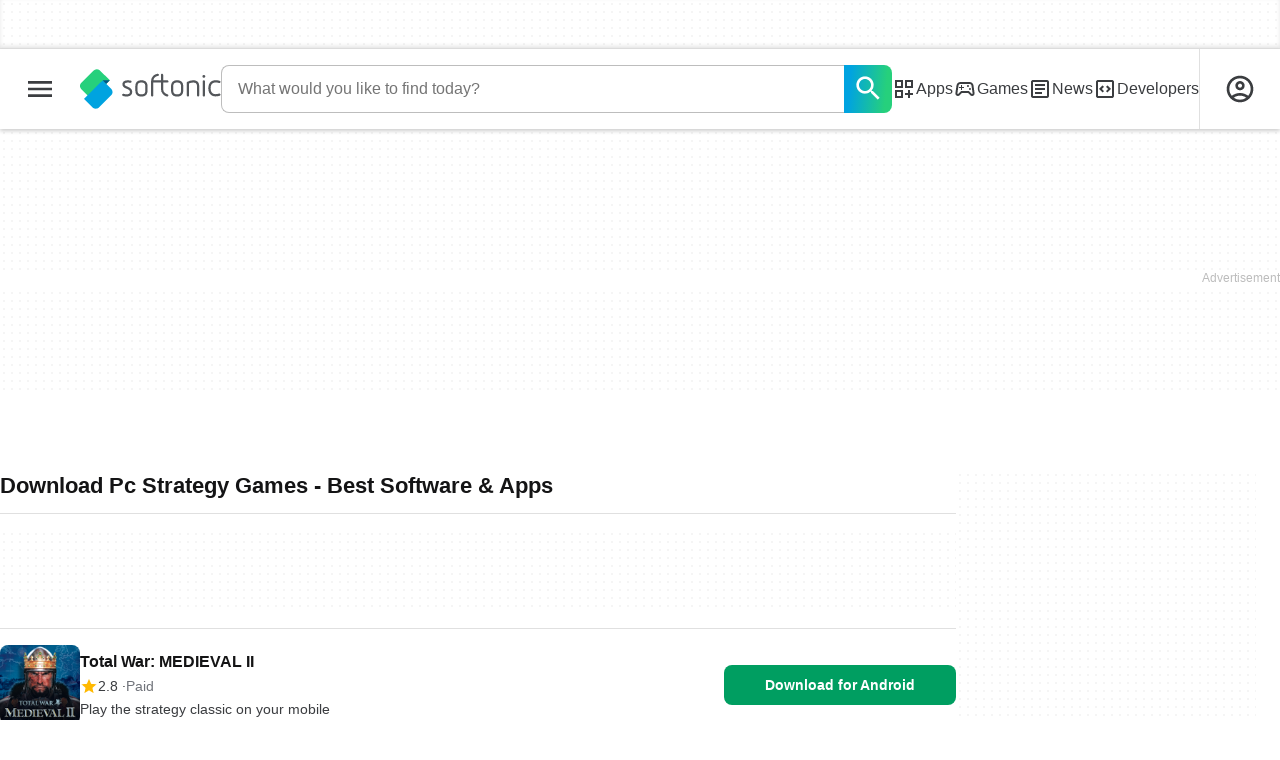

--- FILE ---
content_type: text/html;charset=utf-8
request_url: https://en.softonic.com/downloads/pc-strategy-games
body_size: 36222
content:
<!DOCTYPE html><html lang="en-US"><head><meta charSet="UTF-8"/><meta name="viewport" content="width=device-width,initial-scale=1,minimum-scale=1"/><link rel="preload" as="image" imageSrcSet="https://images.sftcdn.net/images/t_app-icon-s/p/af4d5a1d-9177-48dc-bdd6-cfab03e68a65/3411848456/total-war-medieval-2-logo, https://images.sftcdn.net/images/t_app-icon-m/p/af4d5a1d-9177-48dc-bdd6-cfab03e68a65/3411848456/total-war-medieval-2-logo 2x" fetchPriority="high"/><script type="didomi/javascript" async="" src="https://www.googletagmanager.com/gtag/js?id=AW-776951102"></script><title>Download Pc Strategy Games - Best Software &amp; Apps</title><link rel="preconnect" href="https://sdk.privacy-center.org"/><link rel="preconnect" href="https://securepubads.g.doubleclick.net"/><link rel="preconnect" href="https://c.amazon-adsystem.com"/><link rel="preconnect" href="https://www.googletagmanager.com"/><link rel="preconnect" href="https://assets.sftcdn.net"/><link rel="preconnect" href="https://images.sftcdn.net"/><link rel="preconnect" href="https://securepubads.g.doubleclick.net" crossorigin=""/><link rel="preconnect" href="https://c.amazon-adsystem.com" crossorigin=""/><meta property="td-page" content="Topic"/><meta property="rv-tech" content="beren"/><meta property="rv-compliant" content="1"/><meta property="rv-monetizable" content="true"/><meta property="rv-topic" content="pc-strategy-games"/><meta property="rv-ad-unit-path" content="%%display%%/%%display%%-Web-en/%%section%%/%%page%%page/%%slot%%"/><meta property="rv-interstitial-unhideWindow" content="true"/><meta property="rv-interstitial-navBar" content="true"/><meta property="rv-interstitial-rapidScroll" content="true"/><link rel="dns-prefetch" href="https://sdk.privacy-center.org"/><link rel="dns-prefetch" href="https://securepubads.g.doubleclick.net"/><link rel="dns-prefetch" href="https://c.amazon-adsystem.com"/><link rel="dns-prefetch" href="https://www.googletagmanager.com"/><link rel="dns-prefetch" href="https://assets.sftcdn.net"/><link rel="dns-prefetch" href="https://images.sftcdn.net"/><meta name="title" content="Download Pc Strategy Games - Best Software &amp; Apps"/><meta name="description" content="Download Pc Strategy Games. Free and safe download. Download the latest version of the top software, games, programs and apps in 2026."/><meta name="robots" content="all"/><link rel="canonical" href="https://en.softonic.com/downloads/pc-strategy-games"/><meta name="google-adsense-account" content="sites-8478182238710563"/><meta name="theme-color" content="#fff"/><meta property="og:ttl" content="2419200"/><meta name="route-id" content="topic"/><meta http-equiv="x-ua-compatible" content="IE=edge"/><link rel="icon" type="image/x-icon" href="https://assets.sftcdn.net/public/092d08.ico"/><link rel="icon" type="image/png" href="https://assets.sftcdn.net/public/b73c8b.png"/><link rel="icon" type="image/png" sizes="192x192" href="https://assets.sftcdn.net/public/861d03.png"/><link rel="apple-touch-icon" type="image/png" sizes="180x180" href="https://assets.sftcdn.net/public/513d80.png"/><script id="script-params" class="script-params" type="application/json">{"defaultDeviceType":"desktop","defaultPlatformId":"windows","defaultSiteURL":"https://en.softonic.com/","isCacheBypassed":false,"coreEnv":"production","routeId":"topic","site":{"hasArticles":true,"isActive":true,"isDefault":true,"languageCode":"en","locale":"en-US","notifyExperiments":true,"url":{"basePath":"/","defaultSubdomain":"","domain":"softonic","hostname":"en.softonic.com","protocol":"https:","baseURL":"https://en.softonic.com/"},"languageName":"English"},"ga4Number":"G-R5K71YRXMV","assetPrefix":"https://assets.sftcdn.net","appVersion":"1.2701.0","behaviorRules":{},"iconsURL":"/statics/beren/icons.svg","thumbnailPlaceholderURL":"https://assets.sftcdn.net/public/2134d0.svg","imagePlaceholderURL":"https://assets.sftcdn.net/public/d8b289.svg","platforms":[{"name":"Windows","id":"windows","slug":"windows","versions":[{"name":"Windows 11","id":"11","slug":"windows-11"},{"name":"Windows 10","id":"10","slug":"windows-10"},{"name":"Windows 7","id":"7","slug":"windows-7"}]},{"name":"Android","id":"android","isMobile":true,"slug":"android"},{"name":"Mac","id":"mac","slug":"mac"},{"name":"iPhone","id":"iphone","isMobile":true,"slug":"iphone"},{"name":"PWA","id":"pwa","slug":"pwa"},{"name":"Web Apps","id":"web-apps","slug":"web-apps"},{"name":"WordPress","id":"wordpress","slug":"wordpress"},{"name":"Mobile","id":"mobile","isActive":false,"isMobile":true,"slug":"mobile"},{"name":"Browser Games","id":"browser-games","slug":"browser-games"},{"name":"PlayStation 5","id":"ps5","slug":"ps5"},{"name":"PlayStation 4","id":"ps4","slug":"ps4"},{"name":"Xbox Series X|S","id":"xbox-series-x-s","slug":"xbox-series-x-s"},{"name":"Xbox One","id":"xbox-one","slug":"xbox-one"},{"name":"Nintendo Switch","id":"nintendo-switch","slug":"nintendo-switch"},{"name":"Windows Phone","id":"windows-phone-7","isActive":false,"isMobile":true,"slug":"windows-phone-7"},{"name":"BlackBerry","id":"blackberry","isActive":false,"slug":"blackberry"},{"name":"Windows Phone","id":"Linux","isActive":false,"slug":"linux"},{"name":"Palm OS","id":"palm","isActive":false,"slug":"palm"},{"name":"Pocket PC","id":"pocketpc","isActive":false,"slug":"pocketpc"},{"name":"Symbian","id":"symbian","isActive":false,"slug":"symbian"},{"name":"Java","id":"java","isActive":false,"slug":"java"},{"name":"Windows Mobile","id":"windowsmobile","isActive":false,"slug":"windowsmobile"},{"name":"WebOS","id":"webos","isActive":false,"slug":"webos"}],"pageViewTrackingParams":{"google_compliant":"yes","topic_name":"pc-strategy-games","page_number":1,"program_id":"af4d5a1d-9177-48dc-bdd6-cfab03e68a65"},"showTrendingBar":true}</script><script id="init-tracking">
            window.dataLayer = window.dataLayer || [];
            window.uetq = window.uetq || [];
            window.eventTracker = window.eventTracker || {};
            eventTracker.cmd = eventTracker.cmd || [];
          </script><script id="google-tag-manager">
            (function(w,d,l){
              w[l]=w[l]||[];w[l].push({'gtm.start':new Date().getTime(),event:'gtm.js'})
            })(window,document,'dataLayer')
          </script><script id="universal-event-tracker">
            (function(w,d,t,r,u)
            {
                var f,n,i;
                w[u]=w[u]||[],f=function()
                {
                    var o={ti:"97209918", enableAutoSpaTracking: true};
                    o.q=w[u],w[u]=new UET(o),w[u].push("pageLoad")
                },
                n=d.createElement(t),n.src=r,n.async=1,n.onload=n.onreadystatechange=function()
                {
                    var s=this.readyState;
                    s&&s!=="loaded"&&s!=="complete"||(f(),n.onload=n.onreadystatechange=null)
                },
                i=d.getElementsByTagName(t)[0],i.parentNode.insertBefore(n,i)
            })
            (window,document,"script","//bat.bing.com/bat.js","uetq");
          </script><script async="" src="https://www.googletagmanager.com/gtm.js?id=GTM-5LWWHP"></script><script data-default-platform-id="windows" data-default-device-type="desktop">(function() {
    const defaultPlatformId = document.currentScript?.dataset.defaultPlatformId;
    const defaultDeviceType = document.currentScript?.dataset.defaultDeviceType;
    const berCookies = document.cookie.split(";").reduce((acc, cookie)=>{
        const [rawKey, rawValue] = cookie.split(/=(.+)/);
        const key = rawKey.trim();
        if (key === "utm") {
            acc[key] = Object.fromEntries(new URLSearchParams(rawValue).entries());
        } else {
            try {
                acc[key] = decodeURIComponent(rawValue);
            } catch (_e) {
                acc[key] = rawValue;
            }
        }
        return acc;
    }, {});
    const countryCode = berCookies["ber-country-code"] ?? "XX";
    const isEU = /^(AT|BE|BG|HR|CY|CZ|DK|EE|FI|FR|DE|GR|HU|IE|IT|LV|LT|LU|MT|NL|PL|PT|RO|SK|SI|ES|SE|GB|NO|IS|LI)$/.test(countryCode);
    const isUS = countryCode === "US";
    let adsRegion = "C";
    if (/^(US|AU|CA|GB|IE|NZ)$/.test(countryCode)) {
        adsRegion = "A";
    } else if (/^(JP|NL|DE|IT|FR|ES|BE|LU|AT|CH|NO|SE|DK|PT)$/.test(countryCode)) {
        adsRegion = "B";
    }
    const utm = berCookies["utm"] || {};
    window.berConfig = {
        countryCode,
        city: berCookies["ber-city"],
        browserName: berCookies["ber-browser-name"],
        region: berCookies["ber-region"],
        adsRegion,
        isEU,
        isUS,
        isBot: (berCookies["ber-is-bot"] ?? "false") === "true",
        isLanding: (berCookies["ber-is-landing"] ?? "false") === "true",
        userPlatformId: berCookies["ber-user-platform-id"] || defaultPlatformId,
        userLanguage: window.navigator.language,
        deviceType: berCookies["ber-device-type"] || defaultDeviceType,
        userAgent: window.navigator.userAgent,
        utmMedium: utm.medium ?? "organic",
        utmSource: utm.source ?? "",
        utmCampaign: utm.campaign ?? "",
        experimentBucket: berCookies["_swo_pos"] ?? "0",
        activeExperimentVariant: berCookies["_swo_vis"] ?? ""
    };
})();
</script><script id="didomi-config-script">
window.gdprAppliesGlobally = false;
window.didomiConfig = {
  notice: {
    denyOptions: {
      button: window.berConfig?.countryCode === 'ES' ? "secondary" : "none",
    },
  },
};</script><script id="cmp-script">(function(){function a(e){if(!window.frames[e]){if(document.body&&document.body.firstChild){var t=document.body;var n=document.createElement("iframe");n.style.display="none";n.name=e;n.title=e;t.insertBefore(n,t.firstChild)}else{setTimeout(function(){a(e)},5)}}}function e(n,r,o,c,s){function e(e,t,n,a){if(typeof n!=="function"){return}if(!window[r]){window[r]=[]}var i=false;if(s){i=s(e,t,n)}if(!i){window[r].push({command:e,parameter:t,callback:n,version:a})}}e.stub=true;function t(a){if(!window[n]||window[n].stub!==true){return}if(!a.data){return}var i=typeof a.data==="string";var e;try{e=i?JSON.parse(a.data):a.data}catch(t){return}if(e[o]){var r=e[o];window[n](r.command,r.parameter,function(e,t){var n={};n[c]={returnValue:e,success:t,callId:r.callId};a.source.postMessage(i?JSON.stringify(n):n,"*")},r.version)}}if(typeof window[n]!=="function"){window[n]=e;if(window.addEventListener){window.addEventListener("message",t,false)}else{window.attachEvent("onmessage",t)}}}e("__tcfapi","__tcfapiBuffer","__tcfapiCall","__tcfapiReturn");a("__tcfapiLocator");})();</script><script async="" id="didomi-script" src="https://sdk.privacy-center.org/a8ff32f4-78c7-4428-825d-0badb488b68b/loader.js?target=en.softonic.com"></script><script id="didomi-custom-script">(function() {
    const config = {
        allowedCountries: [
            "ES"
        ]
    };
    const selectors = {
        popup: "didomi-popup",
        buttonsContainer: "buttons",
        agreeButton: "didomi-notice-agree-button",
        disagreeButton: "didomi-notice-disagree-button"
    };
    const textsByCountry = {
        ES: {
            disagreeButtonLabel: "Rechazar y suscribirte",
            disagreeButtonAriaLabel: "Rechazar y suscribirte: Denegar nuestro procesamiento de datos si se subscribe"
        }
    };
    function createDisagreeButton(countryCode) {
        const texts = textsByCountry[countryCode];
        const disagreeButton = document.createElement("button");
        disagreeButton.id = selectors.disagreeButton;
        disagreeButton.className = "didomi-components-button didomi-button didomi-disagree-button didomi-button-standard standard-button";
        disagreeButton.setAttribute("aria-label", texts.disagreeButtonAriaLabel);
        disagreeButton.style.cssText = "color: rgb(68, 68, 68); background-color: rgb(238, 238, 238); border-radius: 0px; border-color: rgba(34, 34, 34, 0.2); border-width: 1px; display: block !important;";
        const buttonSpan = document.createElement("span");
        buttonSpan.textContent = texts.disagreeButtonLabel;
        disagreeButton.appendChild(buttonSpan);
        disagreeButton.addEventListener("click", function() {
            if (window.Didomi && window.Didomi.setUserDisagreeToAll) {
                window.Didomi.setUserDisagreeToAll();
            }
        });
        return disagreeButton;
    }
    const isContentLoaded = new Promise(function(resolve) {
        if (document.readyState !== "loading") {
            resolve();
        } else {
            document.addEventListener("DOMContentLoaded", function() {
                resolve();
            });
        }
    });
    async function onDidomiNoticeShown() {
        await isContentLoaded;
        const countryCode = window.berConfig?.countryCode;
        if (!config.allowedCountries.includes(countryCode) || !textsByCountry[countryCode]) {
            return;
        }
        const popup = document.getElementById(selectors.popup);
        if (!popup) {
            return;
        }
        if (document.getElementById(selectors.disagreeButton)) {
            return;
        }
        const disagreeButton = createDisagreeButton(countryCode);
        const buttonsContainer = document.getElementById(selectors.buttonsContainer);
        const agreeButton = document.getElementById(selectors.agreeButton);
        if (!buttonsContainer || !agreeButton) {
            return;
        }
        buttonsContainer.insertBefore(disagreeButton, agreeButton);
    }
    window.didomiEventListeners = window.didomiEventListeners || [];
    window.didomiEventListeners.push({
        event: "notice.shown",
        listener: onDidomiNoticeShown
    });
})();
</script><script id="ads-script">(function() {
    if (window.berConfig?.countryCode !== "RU") {
        const script = document.currentScript;
        const dataset = script ? script.dataset : {};
        const enabledURL = dataset.enabledUrl;
        const gptScript = document.createElement("script");
        gptScript.src = "https://securepubads.g.doubleclick.net/tag/js/gpt.js";
        gptScript.async = true;
        document.head.appendChild(gptScript);
        const adSenseScript = document.createElement("script");
        adSenseScript.src = "https://www.google.com/adsense/search/ads.js";
        adSenseScript.async = true;
        document.head.appendChild(adSenseScript);
        if (enabledURL) {
            window.googletag = window.googletag || {
                cmd: []
            };
            googletag.cmd.push(function() {
                googletag.pubads().set("page_url", enabledURL);
            });
        }
        (function(g, o) {
            g[o] = g[o] || function() {
                (g[o]["q"] = g[o]["q"] || []).push(arguments);
            }, g[o]["t"] = 1 * new Date;
        })(window, "_googCsa");
    }
})();
</script><script data-tag-id="AW-776951102" type="didomi/javascript">const tagId = document.currentScript.dataset.tagId;
window.dataLayer = window.dataLayer || [];
function gtag() {
    dataLayer.push(arguments);
}
gtag("js", new Date);
gtag("config", tagId, {
    linker: {
        decorate_forms: false
    }
});
</script><script id="rv-metas" data-page-id="topic">{
    const { pageId } = document.currentScript?.dataset ?? {};
    function createRevampMeta(property, content) {
        const meta = document.createElement("meta");
        meta.setAttribute("property", property);
        meta.content = content;
        document.head.appendChild(meta);
    }
    const ab = window?.berConfig?.activeExperimentVariant;
    const medium = window?.berConfig?.utmMedium;
    if (ab && medium) {
        createRevampMeta("rv-ab-medium", `${ab}_${medium}`);
    }
    const adsRegion = window?.berConfig?.adsRegion;
    if (adsRegion) {
        createRevampMeta("rv-region", adsRegion);
    }
    const countryCode = window?.berConfig?.countryCode;
    if (countryCode) {
        createRevampMeta("rv-country", countryCode);
    }
    const devicePlatformId = window?.berConfig?.userPlatformId;
    if (devicePlatformId) {
        createRevampMeta("rv-device-platform-id", devicePlatformId);
    }
    const isDesktop = window.berConfig?.deviceType === "desktop";
    const isPaidTraffic = window.berConfig?.utmMedium === "paid";
    const isDownloadPage = pageId === "programDownload";
    const isSearchPage = pageId === "search";
    const isArticlesTypologyPage = pageId === "articlesTypology";
    const isDESite = window.location.hostname.includes("de.softonic.com");
    const cookies = document.cookie.split("; ").reduce((acc, cookie)=>{
        const [key, value] = cookie.split("=");
        acc[key] = value;
        return acc;
    }, {});
    const hasDIBeenShown = cookies["softonic-r2d2-view-state"] === "1";
    const slotsToDisable = [];
    const disableOOPInterstitial = isDownloadPage && isDesktop && !isPaidTraffic || isSearchPage && isDesktop || isArticlesTypologyPage;
    if (disableOOPInterstitial) {
        slotsToDisable.push("ATF_OOP_Interstitial");
    }
    if (!hasDIBeenShown && isPaidTraffic && countryCode === "DE" && isDESite) {
        slotsToDisable.push("dsk-native-notificationbar", "mob-top-leaderboard-sticky", "adfox_170541949275384070", "td-top-mpu-bf", "dsk-top-leaderboard-1", "adfox_170541936396072525", "dsk-top-mpu-1", "adfox_170541942819852254", "dsk-bottom-mpu-2", "dsk-bottom-leaderboard-1", "mob-top-mpu-2", "rscontainer-dsk", "adfox_17054195920781523", "adfox_170541956635461594", "mob-td-top-mpu-0", "adfox_170541961613893433", "mob-top-mpu-1", "mob-bottom-mpu-1");
    }
    if (slotsToDisable.length > 0) {
        createRevampMeta("rv-disable-slot-type-ids", slotsToDisable.join(", "));
    }
}</script><script id="revamp-script">!function(t) {
    function s(s, a) {
        t.revamp.cmd.push([
            s,
            a
        ]);
    }
    t.revamp = t.revamp || {};
    t.revamp.cmd = [];
    t.revamp.displaySlots = t.revamp.displaySlots || function() {
        s("displayDeferredSlots", arguments);
    };
    t.revamp.destroySlots = t.revamp.destroySlots || function() {
        s("destroyGptSlots", arguments);
    };
    t.revamp.disableDi = t.revamp.disableDi || function() {
        s("disableDi", arguments);
    };
    t.revamp.displayCustomInterstitial = t.revamp.displayCustomInterstitial || function() {
        s("displayCustomInterstitial", arguments);
    };
    t.revamp.getFPValues = t.revamp.getFPValues || function() {
        s("getFPValues", arguments);
    };
}(window);
(function() {
    window.revampAdRendered = window.revampAdRendered || [];
    window.dataLayer = window.dataLayer || [];
    window.uetq = window.uetq || [];
    window.dataLayer.push({
        di_status: "revamp_not_loaded"
    }, {
        di_tech: "beren"
    });
    document.addEventListener("rv:adRendered", function(event) {
        window.revampAdRendered.push(event.detail);
    });
    var eventBundleMapping = {
        campaign: {
            ga4_event: "di_request"
        },
        display: {
            ga4_event: "di_show"
        },
        download: {
            ga4_event: "di_download"
        },
        downloadBackfill: {
            ga4_event: "di_download"
        },
        error: {
            labelFn: (ev)=>ev.error || "unknown error"
        }
    };
    var eventPrimePicksMapping = {
        getCampaign: {
            ga4_event: "di_request"
        },
        display: {
            ga4_event: "di_show"
        },
        download: {
            ga4_event: "di_download"
        },
        error: {
            labelFn: (ev)=>ev.error || "unknown error"
        }
    };
    var eventPopupMapping = {
        revampLoaded: {
            ga4_di_status: "revamp_loaded"
        },
        flowInitiated: {
            ga4_di_status: "flow_initiated"
        },
        diDisabledByMeta: {
            ga4_di_status: "disabled_by_meta"
        },
        diHasBeenShown: {
            ga4_di_status: "has_been_shown"
        },
        diHasNotPriority: {
            ga4_di_status: "has_not_priority"
        },
        diDisabledForPageType: {
            ga4_di_status: "disabled_for_page_type"
        },
        diDisabledInvalidPublisherConfig: {
            ga4_di_status: "disabled_invalid_publisher_config"
        },
        gettingContext: {
            ga4_di_status: "getting_context"
        },
        getCampaign: {
            ga4_event: "di_request"
        },
        diErrorRenderingRootElement: {
            ga4_di_status: "error_rendering_root_element"
        },
        diSetModalVisible: {
            ga4_di_status: "set_modal_visible"
        },
        diPreRenderDone: {
            ga4_di_status: "pre_render_done"
        },
        close: {
            ga4_event: "di_click",
            ga4_clicked: "close"
        },
        continue: {
            ga4_event: "di_click",
            ga4_clicked: "continue"
        },
        display: {
            ga4_event: "di_show"
        },
        downloadRecommended: {
            ga4_event: "di_download",
            download_type: "download"
        },
        downloadLandingPage: {
            ga4_event: "di_download",
            download_type: "download_visit_website"
        },
        home: {
            ga4_event: "di_click",
            ga4_clicked: "home"
        },
        support: {
            ga4_event: "di_click",
            ga4_clicked: "support"
        },
        error: {
            labelFn: (ev)=>ev.error || "unknown error"
        }
    };
    function handleErrorEvent(diEvent, eventMapped, diPlacement) {
        const errorMessage = eventMapped.labelFn ? eventMapped.labelFn(diEvent) : diEvent.error || "unknown error";
        window.dataLayer.push({
            event: "di_error",
            error_message: errorMessage,
            di_placement: diPlacement,
            di_status: "error"
        });
    }
    function handleGetCampaignEvent(diEvent, eventMapped, diPlacement) {
        const suitableCampaigns = (diEvent.campaignsResult?.suitableCampaigns || []).map((param)=>{
            let { id } = param;
            return id;
        });
        const winnerCampaign = diEvent.campaignsResult?.winnerCampaign?.id ? "has_winner_campaign" : "has_not_winner_campaign";
        const { browserName, browserVersion, countryCode, userPlatformId, userPlatformVersion, utmMedium, utmSource } = diEvent.apiParamsFiltered;
        window.dataLayer.push({
            ...diPlacement === "popup" && {
                event: eventMapped.ga4_event
            },
            custom_event_type: eventMapped.ga4_event,
            detected_country: countryCode,
            di_placement: diPlacement,
            di_status: suitableCampaigns.length === 0 ? "non_suitable_campaign" : winnerCampaign,
            suitable_campaigns: suitableCampaigns,
            user_browser: browserName || "n/a",
            user_browser_version: browserVersion || "n/a",
            user_medium: utmMedium || "n/a",
            user_operating_system: userPlatformId || "n/a",
            user_operating_system_version: userPlatformVersion || "n/a",
            user_source: utmSource || "n/a"
        });
    }
    function handlePopupStatusEvent(eventMapped) {
        window.dataLayer.push({
            di_status: eventMapped.ga4_di_status
        });
    }
    function getWCTClickID(diEvent, diPlacement, kind) {
        if (diPlacement === "popup") {
            return kind === "downloadLandingPage" && document.querySelector(".rv-di-step-download .rv-di-action-button__button")?.href.match(/wct\d{10}[\d\w]{5}/);
        }
        return kind === "download" && diEvent.buildUrl.match(/wct\d{10}[\d\w]{5}/);
    }
    function handleDefaultEvent(diEvent, eventMapped, diPlacement, kind) {
        const WCTClickID = getWCTClickID(diEvent, diPlacement, kind);
        window.dataLayer.push({
            event: eventMapped.ga4_event,
            campaign_delivery_logic: diEvent.campaign?.logic || "n/a",
            detected_country: diEvent.countryCode,
            di_campaign_name: diEvent.campaign?.id || "n/a",
            di_placement: diPlacement,
            ...eventMapped.ga4_clicked && {
                element_clicked: eventMapped.ga4_clicked
            },
            ...eventMapped.download_type && {
                di_download_type: eventMapped.download_type
            },
            ...WCTClickID && {
                wct_click_id: WCTClickID[0]
            }
        });
    }
    function trackBundleGA4Event(diEvent) {
        let diPlacement = arguments.length > 1 && arguments[1] !== void 0 ? arguments[1] : "bundle", eventKind = arguments.length > 2 && arguments[2] !== void 0 ? arguments[2] : null;
        const kind = diEvent.kind || eventKind;
        const eventMapped = eventBundleMapping[kind];
        if (!eventMapped) {
            return;
        }
        if (kind === "error") {
            handleErrorEvent(diEvent, eventMapped, diPlacement);
        } else if (kind === "campaign") {
            handleGetCampaignEvent(diEvent, eventMapped, diPlacement);
        } else {
            handleDefaultEvent(diEvent, eventMapped, diPlacement, kind);
        }
    }
    function trackPrimePicksGA4Event(diEvent) {
        let diPlacement = arguments.length > 1 && arguments[1] !== void 0 ? arguments[1] : "prime-picks", eventKind = arguments.length > 2 && arguments[2] !== void 0 ? arguments[2] : null;
        const kind = diEvent.kind || eventKind;
        const eventMapped = eventPrimePicksMapping[kind];
        if (!eventMapped) {
            return;
        }
        if (kind === "error") {
            handleErrorEvent(diEvent, eventMapped, diPlacement);
        } else if (kind === "getCampaign") {
            handleGetCampaignEvent(diEvent, eventMapped, diPlacement);
        } else {
            handleDefaultEvent(diEvent, eventMapped, diPlacement, kind);
        }
    }
    function trackPopupGA4Event(diEvent) {
        let diPlacement = arguments.length > 1 && arguments[1] !== void 0 ? arguments[1] : "popup";
        const kind = diEvent.kind;
        const eventMapped = eventPopupMapping[kind];
        if (!eventMapped) {
            return;
        }
        if (kind === "error") {
            handleErrorEvent(diEvent, eventMapped, diPlacement);
        } else if (kind === "getCampaign") {
            handleGetCampaignEvent(diEvent, eventMapped, diPlacement);
        } else if ([
            "revampLoaded",
            "flowInitiated",
            "diDisabledByMeta",
            "diHasBeenShown",
            "diHasNotPriority",
            "diDisabledForPageType",
            "diDisabledInvalidPublisherConfig",
            "gettingContext",
            "diErrorRenderingRootElement",
            "diPreRenderDone",
            "diSetModalVisible"
        ].includes(kind)) {
            handlePopupStatusEvent(eventMapped);
        } else {
            handleDefaultEvent(diEvent, eventMapped, diPlacement, kind);
        }
    }
    function trackConversion() {
        window.uetq.push("event", "di_download", {
            event_category: "click",
            event_label: "DIDownload"
        });
    }
    Object.keys(eventBundleMapping).forEach((eventName)=>{
        const eventBundleName = `rv:bundle:${eventName}`;
        document.addEventListener(eventBundleName, (ev)=>{
            trackBundleGA4Event(ev.detail.userEvent ?? ev.detail, "bundle", eventName);
        });
        const eventBundleBackfillName = `rv:bundle:bundle-backfill:${eventName}`;
        document.addEventListener(eventBundleBackfillName, (ev)=>{
            trackBundleGA4Event(ev.detail.userEvent ?? ev.detail, "bundle-backfill", eventName);
        });
    });
    Object.keys(eventPrimePicksMapping).forEach((eventName)=>{
        const eventPrimePicksName = `rv:primePicks:${eventName}`;
        document.addEventListener(eventPrimePicksName, (ev)=>{
            trackPrimePicksGA4Event(ev.detail.userEvent ?? ev.detail, "prime-picks", eventName);
        });
    });
    Object.keys(eventPopupMapping).forEach((eventName)=>{
        const eventPopupName = `rv:di:${eventName}`;
        document.addEventListener(eventPopupName, (ev)=>{
            trackPopupGA4Event(ev.detail, "popup");
        });
    });
    [
        "download"
    ].forEach((eventName)=>{
        const eventBundleName = `rv:bundle:${eventName}`;
        document.addEventListener(eventBundleName, ()=>{
            trackConversion();
        });
    });
    [
        "download"
    ].forEach((eventName)=>{
        const eventPrimePicksName = `rv:prime-picks:${eventName}`;
        document.addEventListener(eventPrimePicksName, ()=>{
            trackConversion();
        });
    });
    [
        "downloadRecommended",
        "downloadLandingPage"
    ].forEach((eventName)=>{
        const eventPopupName = `rv:di:${eventName}`;
        document.addEventListener(eventPopupName, ()=>{
            trackConversion();
        });
    });
})();
</script><script async="" type="module" src="//rv-assets.softonic.com/publishers/softonic.js?modern=1"></script><script async="" src="//rv-assets.softonic.com/prebid/softonic/prebid-client.js"></script><script id="yandex-ads" type="text/javascript">{
    if (window.berConfig?.countryCode === "RU") {
        window.yaContextCb = window.yaContextCb || [];
        const yandexScript = document.createElement("script");
        yandexScript.src = "https://yandex.ru/ads/system/context.js";
        yandexScript.async = true;
        document.head.appendChild(yandexScript);
        const deviceType = window.berConfig?.deviceType;
        const script = document.currentScript;
        const dataset = script ? script.dataset : {};
        let yandexSlots = [];
        if (dataset.yandexSlots) {
            try {
                const pageYandexSlots = JSON.parse(dataset.yandexSlots);
                yandexSlots = pageYandexSlots[deviceType] || [];
            } catch (_) {}
        }
        document.addEventListener("DOMContentLoaded", ()=>{
            for (const { containerId, p1, p2, isSticky = false } of yandexSlots){
                window.yaContextCb.push(function() {
                    Ya.adfoxCode.create({
                        ownerId: 3727641,
                        containerId,
                        params: {
                            p1,
                            p2
                        }
                    });
                });
                if (isSticky) {
                    const bar = document.getElementById("bottom-bar-slide");
                    bar?.classList?.remove("not-visible", "zero-height");
                }
            }
        });
    }
}</script><script async="" crossorigin="anonymous" type="module" src="https://assets.sftcdn.net/public/boot.28d025.js"></script><script data-project="n22abp4c18" data-purposes="measure_content_performance" type="didomi/javascript">(function(c, l, a, r, i, t, y) {
    c[a] = c[a] || function() {
        (c[a].q = c[a].q || []).push(arguments);
    };
    t = l.createElement(r);
    t.async = 1;
    t.src = "https://www.clarity.ms/tag/" + i;
    y = l.getElementsByTagName(r)[0];
    y.parentNode.insertBefore(t, y);
})(window, document, "clarity", "script", document.currentScript.dataset.project);
</script><style>
@font-face {
  font-weight: 400;
  font-family: "Inter";
  font-style: normal;
  font-display: swap;
  src:
    local("Inter Regular"),
    local("Inter-Regular"),
    url("https://assets.sftcdn.net/public/584579.woff2") format("woff2"),
    url("https://assets.sftcdn.net/public/2717a9.woff") format("woff"),
}
@font-face {
  font-weight: 600;
  font-family: "Inter";
  font-style: normal;
  font-display: swap;
  src:
    local("Inter SemiBold"),
    local("Inter-SemiBold"),
    url("https://assets.sftcdn.net/public/de11dc.woff2") format("woff2"),
    url("https://assets.sftcdn.net/public/80c279.woff") format("woff"),

}
@font-face {
  font-weight: 600;
  font-family: "Montserrat";
  font-style: normal;
  font-display: swap;
  src:
    local("Montserrat SemiBold"),
    local("Montserrat-SemiBold"),
    url("https://assets.sftcdn.net/public/c971c0.woff2") format("woff2"),
    url("https://assets.sftcdn.net/public/96b129.woff") format("woff"),
}
@font-face {
  font-family: "Arial Fallback";
  font-display: swap;
  font-weight: 400;
  src: local(Arial);
  size-adjust: 107.4%;
  descent-override: 19%;
}
@font-face {
  font-family: "Arial Fallback";
  font-display: swap;
  font-weight: 600;
  src: local(Arial Bold);
  size-adjust: 107.7%;
  descent-override: 19%;
}
:root {
  --img-placeholder:url("https://assets.sftcdn.net/public/d8b289.svg");
}
</style><style>html,body,p,ol,ul,li,dl,dt,dd,blockquote,figure,fieldset,legend,textarea,pre,iframe,hr,h1,h2,h3,h4,h5,h6{margin:0;padding:0}h1,h2,h3,h4,h5,h6{font-size:100%;font-weight:400}ul{list-style:none}button,input,select{margin:0}html{box-sizing:border-box}*,:before,:after{box-sizing:inherit}details>*{box-sizing:border-box}summary{list-style:none}summary::-webkit-details-marker{display:none}img,video{max-width:100%;height:auto}iframe{border:0}table{border-collapse:collapse;border-spacing:0}td,th{padding:0}.is-hidden{display:none!important}.not-visible{visibility:hidden!important}.is-invisible{visibility:hidden;width:0;height:0;position:absolute;inset-block-start:-999999em;inset-inline-start:auto;overflow:hidden}@media screen and (max-width:47.94em){.is-mobile-hidden{display:none!important}}@media screen and (min-width:48em) and (max-width:63.94em){.is-tablet-hidden{display:none!important}}@media screen and (min-width:64em){.is-desktop-hidden{display:none!important}}@media screen and (max-width:47.94em){.is-mobile-visible{display:revert!important}}@media screen and (min-width:48em) and (max-width:63.94em){.is-tablet-visible{display:revert!important}}@media screen and (min-width:64em){.is-desktop-visible{display:revert!important}}.has-no-scroll{overscroll-behavior:none;touch-action:none;overflow:hidden}@media (hover:hover){.has-no-scroll{overscroll-behavior:auto;touch-action:auto;overflow:auto}}.delay-rendering{content-visibility:auto;contain-intrinsic-size:auto 500px}@media screen and (max-width:47.94em){.delay-rendering-mobile{content-visibility:auto;contain-intrinsic-size:auto 1000px}}:root{--gutter-neg:-8px;--gutter-pos:8px}html{text-rendering:optimizelegibility;scroll-behavior:smooth;-webkit-text-size-adjust:100%;text-size-adjust:100%}html:lang(ar-SA){direction:rtl}body{color:#3b3d40;font-family:Inter,Arial Fallback,arial,sans-serif;font-size:1rem;line-height:1.4}button,input{font-family:Inter,Arial Fallback,arial,sans-serif}strong,b{font-weight:600!important}a{color:inherit;text-decoration:none}.is-body-fixed{overscroll-behavior:none;touch-action:none;width:100%;overflow:hidden}[data-ber-device-type=mobile] .is-mobile-hide,[data-ber-device-type=tablet] .is-tablet-hide,[data-ber-device-type=desktop] .is-desktop-hide{display:none!important}.IU2LuK{--gutter-ads:-8px;margin-inline:calc(var(--gutter-ads)*2);background-color:#fff;background-image:radial-gradient(circle,#f5f5f5 1px,transparent 0);background-size:8px 8px;position:relative}@media screen and (min-width:64em){.IU2LuK{margin-inline:auto}}.f7HLyA{width:100%;overflow:hidden}.gVSuwW{padding-block-start:16px}.gVSuwW:before{text-align:end;color:#bdbdbd;content:attr(data-label);background-color:#fff;width:100%;height:16px;padding-inline:4px;font-size:.75rem;position:absolute;inset-block-start:0}.KiGfnH,.X0PXja{height:250px}.KiGfnH.bIytfW,.X0PXja.bIytfW{height:266px}.afBWjy,.Vk5xv6{height:90px}.afBWjy.bIytfW,.Vk5xv6.bIytfW{height:106px}[data-ber-utm-medium=paid] .IU2LuK.Vk5xv6{height:250px}[data-ber-utm-medium=paid] .IU2LuK.Vk5xv6.bIytfW{height:266px}.OL915d{height:64px}@media screen and (min-width:64em){.OL915d{border-block-end:1px solid #e0e0e0;height:49px;box-shadow:inset 0 -2px 4px rgba(0,0,0,.1)}}.has-wallpaper .OL915d{max-width:1030px}.raiSkinDesktop .OL915d{max-width:1200px}.yhas0P{height:82px;overflow:hidden}.yhas0P div{width:100%;height:auto;margin:auto}.yhas0P iframe{vertical-align:bottom;width:100%}.PWK0_D{flex-direction:column;justify-content:flex-start;align-items:center;min-height:600px}.PWK0_D.bIytfW{min-height:616px}.PWK0_D .f7HLyA{position:sticky;inset-block-start:54px}@media screen and (min-width:64em){.PWK0_D .f7HLyA{inset-block-start:100px}}.YaSk3V{min-height:285px;margin:auto}.xsF0vf{flex-direction:column;justify-content:center;margin-inline:auto;display:flex}._CKtDO{position:sticky;inset-block-start:54px}@media screen and (min-width:64em){._CKtDO{inset-block-start:100px}}.AcK0WS{margin-block-end:48px;position:sticky}.AcK0WS:after{width:calc(100% - var(--gutter-pos)*4);content:"";border-block-start:24px solid transparent;border-block-end:1px solid #e0e0e0;position:absolute;inset-block-start:100%}@media screen and (min-width:64em){.AcK0WS:after{width:100%}}.rMqEWy:after{border-block-end:1px solid #f5f5f5}.P1zQA8:after{border-block-end:1px solid #e0e0e0}.R6_caO,.ugntNb,.ABcZLO{display:none}[data-ber-utm-medium=paid] .IU2LuK.R6_caO{height:auto;display:flex}[data-ber-utm-medium=paid] .IU2LuK.R6_caO.X0PXja{min-height:250px}[data-ber-utm-medium=paid] .IU2LuK.R6_caO.OL915d{min-height:49px}[data-ber-utm-medium=organic] .IU2LuK.ugntNb{display:flex}[data-ber-country-code=RU] .IU2LuK{display:none}[data-ber-country-code=RU] .ABcZLO{display:block}[data-ber-country-code=RU] .ABcZLO.xsF0vf{align-items:center;display:flex}[data-ber-country-code=RU] .ABcZLO.xsF0vf .f7HLyA{width:fit-content}.has-wallpaper [data-meta-id$=top-leaderboard-1],.raiSkinDesktop [data-meta-id$=top-leaderboard-1]{display:none}.wVkNvw{color:#fff;content-visibility:auto;contain-intrinsic-size:auto 500px;background-color:#427f9e;background-image:linear-gradient(276deg,#48a0cb -3%,#427f9e 60%,#000 150%);position:relative;overflow:hidden}@media screen and (min-width:48em){.wVkNvw{background-image:linear-gradient(276deg,#48a0cb -3%,#427f9e 60%,#000 110%)}}.wVkNvw:before{transform-origin:100% 0;content:"";background-image:linear-gradient(195deg,rgba(44,187,129,.9) 7%,rgba(38,100,70,.9) 80%);width:80%;height:100%;position:absolute;inset:0;transform:rotate(30deg)}@media screen and (min-width:30em){.wVkNvw:before{width:42%;transform:skew(332deg)}}.wPgSia{z-index:1;padding-block:48px}.wVkNvw .wPgSia{background-color:initial}.XjM2OG{margin-block-end:12px;font-family:Montserrat,Arial Fallback,arial,sans-serif;font-size:1.25rem;font-weight:600}.ADwqCt{flex-direction:column;gap:8px;margin-block-end:24px;display:inline-flex}@media screen and (min-width:48em){.ADwqCt{width:66%}}.KFkn5A{flex-flow:wrap;width:100%}.I44GA0{display:inline-flex}.PP5LFg{cursor:pointer;color:#fff;background:0 0;border:0;padding:0;font-size:.875rem;line-height:1.4}.PP5LFg:hover{text-decoration:underline}.EFjdZP{cursor:default;font-weight:600}.EFjdZP:hover{text-decoration:none}.A56vMh{margin-block-end:24px;font-size:.875rem}.A56vMh .fffvnv{display:block}@media screen and (min-width:48em){.A56vMh .fffvnv{display:inline}}@media screen and (min-width:64em){.jrO0sC{text-align:end}}.PGB_8o{width:100%;display:flex}.has-wallpaper .PGB_8o{background-color:#fff;max-width:1030px;margin:0 auto}.raiSkinDesktop .PGB_8o{background-color:#fff;max-width:1200px;margin:0 auto}.bXkH_7{background-color:#fff;width:100%;margin:0 auto;padding-inline:16px}@media screen and (min-width:30em){.bXkH_7{max-width:80em;padding-inline:16px}}@media screen and (min-width:48em){.bXkH_7{max-width:80em;padding-inline:16px}}@media screen and (min-width:64em){.bXkH_7{max-width:80em;padding-inline:24px}}@media screen and (min-width:80em){.bXkH_7{max-width:80em;padding-inline:24px}}.oWvERG{max-width:64em}.Wh_QCD{max-width:100%;padding-inline:0}.PDfZX_{margin-inline:var(--gutter-neg);flex-wrap:wrap;display:flex}.Gnbzww{flex-direction:row-reverse}.MQtwPC{padding:0 var(--gutter-pos);flex:0 0 8.33333%;max-width:8.33333%}.L4VEfw{padding:0 var(--gutter-pos);flex:0 0 16.6667%;max-width:16.6667%}.Vx6Siv{padding:0 var(--gutter-pos);flex:0 0 25%;max-width:25%}.zBP_Ln{padding:0 var(--gutter-pos);flex:0 0 33.3333%;max-width:33.3333%}.E65xER{padding:0 var(--gutter-pos);flex:0 0 41.6667%;max-width:41.6667%}.ZLz_nV{padding:0 var(--gutter-pos);flex:0 0 50%;max-width:50%}.DmTNFL{padding:0 var(--gutter-pos);flex:0 0 58.3333%;max-width:58.3333%}.bZbOpK{padding:0 var(--gutter-pos);flex:0 0 66.6667%;max-width:66.6667%}.XkXb5G{padding:0 var(--gutter-pos);flex:0 0 75%;max-width:75%}.CG4F9D{padding:0 var(--gutter-pos);flex:0 0 83.3333%;max-width:83.3333%}.dw2nAW{padding:0 var(--gutter-pos);flex:0 0 91.6667%;max-width:91.6667%}.rxEyu2{padding:0 var(--gutter-pos);flex:0 0 100%;max-width:100%}@media screen and (min-width:30em){:root{--gutter-neg:-8px;--gutter-pos:8px}.exGiy6{flex:0 0 8.33333%;max-width:8.33333%}.TyRSfo{flex:0 0 16.6667%;max-width:16.6667%}.GPFwq0{flex:0 0 25%;max-width:25%}.AwtJJm{flex:0 0 33.3333%;max-width:33.3333%}._Uc2Jq{flex:0 0 41.6667%;max-width:41.6667%}.UZCq44{flex:0 0 50%;max-width:50%}.aPKR95{flex:0 0 58.3333%;max-width:58.3333%}.fy_gGT{flex:0 0 66.6667%;max-width:66.6667%}.YhAMwh{flex:0 0 75%;max-width:75%}.fubdnZ{flex:0 0 83.3333%;max-width:83.3333%}.aS1WdG{flex:0 0 91.6667%;max-width:91.6667%}.LGJqhm{flex:0 0 100%;max-width:100%}}@media screen and (min-width:48em){:root{--gutter-neg:-8px;--gutter-pos:8px}.dABXJT{flex:0 0 8.33333%;max-width:8.33333%}.YvqbrW{flex:0 0 16.6667%;max-width:16.6667%}.CuiaI4{flex:0 0 25%;max-width:25%}.PigimL{flex:0 0 33.3333%;max-width:33.3333%}.ZO4Gtv{flex:0 0 41.6667%;max-width:41.6667%}.iJOHK9{flex:0 0 50%;max-width:50%}.l54MJS{flex:0 0 58.3333%;max-width:58.3333%}.lGAQWv{flex:0 0 66.6667%;max-width:66.6667%}.lMgwf4{flex:0 0 75%;max-width:75%}.zPUN8y{flex:0 0 83.3333%;max-width:83.3333%}.Z5Wkv4{flex:0 0 91.6667%;max-width:91.6667%}.EtNpvF{flex:0 0 100%;max-width:100%}}@media screen and (min-width:64em){:root{--gutter-neg:-12px;--gutter-pos:12px}.Gbmw4Q{flex:0 0 8.33333%;max-width:8.33333%}.z36tvS{flex:0 0 16.6667%;max-width:16.6667%}.OMlpov{flex:0 0 25%;max-width:25%}.s5biDA{flex:0 0 33.3333%;max-width:33.3333%}.q3DS26{flex:0 0 41.6667%;max-width:41.6667%}.DRW6fE{flex:0 0 50%;max-width:50%}.VEtNbk{flex:0 0 58.3333%;max-width:58.3333%}.aSwLl3{flex:0 0 66.6667%;max-width:66.6667%}.lLPjuY{flex:0 0 75%;max-width:75%}.XeKiYS{flex:0 0 83.3333%;max-width:83.3333%}.lZmNmn{flex:0 0 91.6667%;max-width:91.6667%}.ygRe8K{flex:0 0 100%;max-width:100%}}@media screen and (min-width:80em){:root{--gutter-neg:-12px;--gutter-pos:12px}.SSGRXX{flex:0 0 8.33333%;max-width:8.33333%}.X3zDN2{flex:0 0 16.6667%;max-width:16.6667%}.E4waQi{flex:0 0 25%;max-width:25%}.Lndug7{flex:0 0 33.3333%;max-width:33.3333%}.jxgFl6{flex:0 0 41.6667%;max-width:41.6667%}.t9fugE{flex:0 0 50%;max-width:50%}.gHJqHp{flex:0 0 58.3333%;max-width:58.3333%}.Gq03eX{flex:0 0 66.6667%;max-width:66.6667%}.YmJfBg{flex:0 0 75%;max-width:75%}.MveDJ9{flex:0 0 83.3333%;max-width:83.3333%}.dJ6U2N{flex:0 0 91.6667%;max-width:91.6667%}.Nj84yt{flex:0 0 100%;max-width:100%}}.wkPIBJ{cursor:pointer;color:#3b3d40;background-color:#fff;border:none;border-radius:50%;justify-content:center;align-items:center;width:32px;height:32px;transition:background-color .25s;display:flex;box-shadow:inset 0 0 0 2px #3b3d40}.wkPIBJ:hover{background-color:#3b3d40}.wkPIBJ:hover svg{color:#fff}.Q7IVdm{color:#fff;background-color:transparent;box-shadow:inset 0 0 0 2px #fff}.Q7IVdm:hover{background-color:#fff}.Q7IVdm:hover svg{color:#006adc}.sYhh7J{position:relative}.sYhh7J:before{z-index:999;content:" ";border:10px solid transparent;border-block-start:8px solid #141415;border-block-end-width:0;display:none;position:absolute;inset-block-start:-10px}.sYhh7J:after{z-index:999;text-align:center;color:#fff;content:attr(data-tooltip);background-color:#141415;border-radius:8px;width:160px;padding:8px 12px;display:none;position:absolute;inset-block-start:0;inset-inline-start:50%;transform:translate(-50%,calc(-100% - 10px))}.sYhh7J:focus:after,.sYhh7J:focus:before{will-change:transform,opacity;animation-name:nwPRqP;animation-duration:1s;animation-fill-mode:both;display:block}@keyframes nwPRqP{0%{opacity:0}25%,75%{opacity:1}to{opacity:0}}.JWiJTm{fill:currentColor;width:16px;height:16px;display:inline-block}._tkCZE{width:24px;height:24px}.sIUrXF{width:32px;height:32px}.SdgbKm{width:48px;height:48px}.BKi9Ew{fill:currentColor}.EQ4QDH{flex-wrap:wrap;flex:1;display:flex;position:relative}.RLV6iu{z-index:130;background:#fff;margin:0 -8px;padding:8px 16px;position:absolute;inset-block-start:40px;inset-inline:0}@media screen and (min-width:48em){.RLV6iu{inset-block-start:32px;inset-inline:initial;z-index:initial;border:1px solid #e0e0e0;border-top-width:0;border-radius:0 0 8px 8px;width:100%;margin:0;padding:16px 8px 8px}}@media screen and (min-width:64em){.RLV6iu{inset-block-start:40px}}.su3s0x{z-index:2;border:1px solid #e0e0e0;border-top-width:0;border-radius:0 0 8px 8px;margin:0;padding:16px 8px 8px;inset-block-start:40px;box-shadow:0 2px 4px rgba(0,0,0,.2)}@media screen and (min-width:64em){.su3s0x{inset-block-start:56px}}.EQ4QDH a{color:#3b3d40;border:1px solid #fff;width:100%;padding:8px;font-size:.875rem;display:inline-block}@media screen and (min-width:48em){.EQ4QDH a{font-size:1rem}}.EQ4QDH a:focus{border:1px solid #26d07c;outline:0}.EQ4QDH a:focus-visible{outline-offset:-1px}.EQ4QDH a:hover{background-color:#88d6f4}.EQ4QDH a span{font-size:.75rem}.h0zeef{appearance:none;z-index:1;border:1px solid #bdbdbd;border-inline-end:0;flex:1;width:100%;padding:0 16px;font-family:Inter,Arial Fallback,arial,sans-serif}.h0zeef:focus{border:1px solid #26d07c;border-inline-end:0;outline:0}.h0zeef:focus-visible{outline-offset:-1px}.h0zeef:focus~button{border-color:#26d07c}.h0zeef::-webkit-search-cancel-button{appearance:none;opacity:0;pointer-events:none;background-color:transparent;background-image:linear-gradient(45deg,transparent 0% 44%,#70737a 45% 56%,transparent 57% 100%),linear-gradient(135deg,transparent 0% 44%,#70737a 45% 56%,transparent 57% 100%);background-position:0 0,0 0;background-repeat:repeat,repeat;background-size:contain;background-attachment:scroll,scroll;background-origin:padding-box,padding-box;background-clip:border-box,border-box;width:12px;height:12px}.h0zeef:focus::-webkit-search-cancel-button{opacity:1;pointer-events:all}.Z178r3{z-index:3;border-radius:8px 0 0 8px;height:40px;font-size:.875rem}:lang(ar-SA) .Z178r3{border-radius:0 8px 8px 0}@media screen and (min-width:48em){.Z178r3{height:40px;font-size:1rem}}@media screen and (min-width:64em){.Z178r3{height:48px}}.gvL44n{z-index:3;border-radius:8px 0 0 8px;height:48px;font-size:.875rem}:lang(ar-SA) .gvL44n{border-radius:0 8px 8px 0}@media screen and (min-width:48em){.gvL44n{height:48px;font-size:1rem}}@media screen and (min-width:64em){.gvL44n{height:64px}}.Q16idm{appearance:none;z-index:1;cursor:pointer;color:#fff;background:linear-gradient(95deg,#00a3e0 14%,#26d07c 85%);border:0;margin:0;padding:0}.Q16idm:hover{background:linear-gradient(230deg,#00a3e0 14%,#26d07c 85%)}.Q16idm:focus-visible{outline-offset:-1px}.eA3W_k{z-index:3;border-radius:0 8px 8px 0;width:40px;height:40px}:lang(ar-SA) .eA3W_k{border-radius:8px 0 0 8px}@media screen and (min-width:48em){.eA3W_k{width:40px;height:40px}}@media screen and (min-width:64em){.eA3W_k{width:48px;height:48px}}.zVjNSE{z-index:3;border-radius:0 8px 8px 0;width:48px;height:48px}:lang(ar-SA) .zVjNSE{border-radius:8px 0 0 8px}@media screen and (min-width:48em){.zVjNSE{width:48px;height:48px}}@media screen and (min-width:64em){.zVjNSE{width:64px;height:64px}}.Smp0Le{color:#3b3d40;border:1px solid #bdbdbd;background:#fff;border-inline-start:0}.Smp0Le:focus,.Smp0Le:focus~input{border-color:#26d07c}.Smp0Le:hover{background:#fafafa}.VIOJbn{cursor:pointer}@media screen and (min-width:48em){.VIOJbn{width:32px;height:32px}}.site-search__link--highlight{background-color:#cceefb}@media screen and (min-width:48em){.cIJrmA{background-color:#fff;align-items:center;height:100%;display:flex}.jUAi53{height:100%}.dH3_E6{color:#3b3d40;background-color:#fff;flex-wrap:wrap;align-items:center;column-gap:4px;height:100%;padding-inline:12px;font-size:1rem;transition:background-color .25s;display:flex}.dH3_E6:hover{background-color:#f5f5f5}.dH3_E6:focus-visible{outline-offset:-1px}}.mgcls3{overflow:visible auto}.cyuKFe{opacity:1;background-color:#fff;border-inline-end:1px solid #bdbdbd;width:100%;height:100vh;padding-block-end:160px;position:absolute;inset-block-start:48px}@media screen and (min-width:64em){.cyuKFe{inset-block-start:0}}.has-wallpaper .cyuKFe,.raiSkinDesktop .cyuKFe{padding-block-end:298px}.BXJ_Tc{display:none;inset-inline-start:-100%}.has-wallpaper .BXJ_Tc,.raiSkinDesktop .BXJ_Tc{display:none}.WNTOdu{cursor:pointer;text-align:start;text-transform:capitalize;color:#3b3d40;background-color:#fff;border:0;border-block-end:1px solid #e0e0e0;flex-wrap:wrap;align-items:center;column-gap:8px;width:100%;min-height:48px;padding:12px;font-family:inherit;font-size:.875rem;transition:background-color .25s;display:flex}.WNTOdu:hover{background-color:#f5f5f5}.tEDxqA{padding-inline-start:40px}.WNTOdu span{flex:1}.uWtoxJ{display:none}.uWtoxJ:checked~.ADIGIZ{display:revert;inset-inline-start:0}.has-wallpaper .uWtoxJ:checked~.ADIGIZ,.raiSkinDesktop .uWtoxJ:checked~.ADIGIZ{display:initial}.hLGQcf{opacity:1;background-color:#fff;border-inline-end:1px solid #bdbdbd;width:100%;height:100vh;padding-block-end:160px;position:absolute;inset-block-start:48px;overflow:visible auto}@media screen and (min-width:64em){.hLGQcf{inset-block-start:0}}.has-wallpaper .hLGQcf,.raiSkinDesktop .hLGQcf{padding-block-end:298px}.uzNa23{display:none;inset-inline-start:-100%}.has-wallpaper .uzNa23,.raiSkinDesktop .uzNa23{display:none}.rcw1Ye{text-align:start;color:#3b3d40;background-color:#fff;border:0;border-block-end:1px solid #e0e0e0;flex-wrap:wrap;align-items:center;column-gap:8px;width:100%;min-height:48px;padding:12px;font-size:.875rem;display:flex}.frnOIP{cursor:pointer;text-align:start;text-transform:capitalize;color:#3b3d40;border:solid #e0e0e0;background-color:#fff;border-width:0 0 1px;flex-wrap:wrap;align-items:center;column-gap:8px;width:100%;min-height:48px;padding:12px;font-size:.875rem;display:flex}.frnOIP:hover{background-color:#f5f5f5}.oKryl1{font-weight:600}.SFug31{color:#141415;font-weight:600}.xEaojW{padding-inline-start:36px}.wivkkz{opacity:1;background-color:#fff;border-inline-end:1px solid #bdbdbd;width:100%;height:100vh;padding-block-end:160px;position:absolute;inset-block-start:48px;overflow:visible auto}@media screen and (min-width:64em){.wivkkz{inset-block-start:0}}.has-wallpaper .wivkkz,.raiSkinDesktop .wivkkz{padding-block-end:298px}.frehpc{display:none;inset-inline-start:-100%}.aj18kZ{cursor:pointer;text-align:start;text-transform:capitalize;color:#3b3d40;border:solid #e0e0e0;background-color:#fff;border-width:0 0 1px;flex-wrap:wrap;align-items:center;column-gap:8px;width:100%;min-height:48px;padding:12px;font-size:.875rem;display:flex}.aj18kZ:hover{background-color:#f5f5f5}.aj18kZ.selected{color:#141415;font-weight:600}.t2hfAo{padding-inline-start:36px}.HwBOed{background-color:#141415;height:100vh}@media screen and (min-width:64em){.HwBOed{background-color:#fff}}.dyCtGA{display:none}.dyCtGA:checked~.BBKHTV,.dyCtGA:checked~.noM7eM{display:revert;inset-inline-start:0}.has-wallpaper .dyCtGA:checked~.BBKHTV,.dyCtGA:checked~.noM7eM,.raiSkinDesktop .dyCtGA:checked~.BBKHTV{display:initial}.NBmDh3{overscroll-behavior-y:contain;height:100%;padding-block:48px 160px;overflow:visible auto}@media screen and (min-width:64em){.NBmDh3{padding-block:0}}.has-wallpaper .NBmDh3,.raiSkinDesktop .NBmDh3{padding-block-end:298px}.SY07Ep{cursor:pointer;text-align:start;color:#fff;background-color:#00a3e0;border-block-end:1px solid #fff;flex-wrap:wrap;align-items:center;width:100%;min-height:48px;padding:12px;font-size:.875rem;transition:background-color .25s;display:flex}.SY07Ep:hover{background-color:#0087de}.SY07Ep span{flex:1}.vTumPT{text-transform:uppercase;font-weight:600}.Hu2cV3{cursor:pointer;text-align:start;text-transform:capitalize;color:#3b3d40;background-color:#fff;border-block-end:1px solid #e0e0e0;flex-wrap:wrap;align-items:center;column-gap:8px;width:100%;min-height:48px;padding:12px;font-size:.875rem;display:flex}.Hu2cV3:hover{background-color:#f5f5f5}.T3eh3H{--user-profile-menu-bp:64em;position:relative}.RlVfbu{cursor:pointer;background-color:#fff;justify-content:center;align-items:center;width:48px;height:48px;transition:background-color .25s;display:flex;position:static}@media screen and (min-width:64em){.RlVfbu{width:80px;height:80px}}@media screen and (hover:hover){.RlVfbu:hover{background-color:#f5f5f5}}.T3eh3H[open] .RlVfbu{z-index:121;border:0;border-radius:0;justify-content:flex-end;width:100%;height:48px;padding:12px 16px;position:fixed;inset-block-start:0;inset-inline-start:0}@media screen and (min-width:64em){.T3eh3H[open] .RlVfbu{z-index:1;cursor:pointer;background-color:#f5f5f5;justify-content:center;align-items:center;width:48px;height:48px;transition:background-color .25s;display:flex;position:static}}@media screen and (min-width:64em) and (min-width:64em){.T3eh3H[open] .RlVfbu{width:80px;height:80px}}@media screen and (min-width:64em) and (hover:hover){.T3eh3H[open] .RlVfbu:hover{background-color:#f5f5f5}}@media screen and (min-width:64em){.r6gGSd{width:32px;height:32px}}.T3eh3H[open] .r6gGSd{display:none}@media screen and (min-width:64em){.T3eh3H[open] .r6gGSd{display:block}}.JQGqeM{object-fit:cover}@media screen and (min-width:64em){.JQGqeM{width:40px!important;height:40px!important}}.T3eh3H[open] .JQGqeM{display:none}@media screen and (min-width:64em){.T3eh3H[open] .JQGqeM{display:flex}}.ufLXEg{display:none}.T3eh3H[open] .ufLXEg{display:flex}@media screen and (min-width:64em){.T3eh3H[open] .ufLXEg{display:none}}.T3eh3H[open] .zXsD0K{z-index:120;white-space:normal;background-color:#fff;position:fixed;inset:48px 0 0}@media screen and (min-width:64em){.T3eh3H[open] .zXsD0K{z-index:1;white-space:pre;background-color:transparent;min-width:100%;position:absolute;inset:64px auto auto 0;overflow:visible}.T3eh3H[open] .ItJltf{inset-inline:auto 24px}}.e_JXGS{-webkit-user-select:none;user-select:none;background-color:#fff;height:calc(100vh - 48px);padding-block:0 80px;font-size:.875rem;overflow-y:auto}@media screen and (min-width:64em){.e_JXGS{border:1px solid #e0e0e0;border-radius:8px;flex-direction:column;height:auto;padding-block:16px;display:flex;box-shadow:0 4px 4px rgba(0,0,0,.1)}}.l0JZi7{line-height:1rem;position:relative}.l0JZi7:not(:last-child):after{z-index:1;content:"";background-color:#e0e0e0;height:1px;position:absolute;inset-block-end:-1px;inset-inline:16px}@media screen and (min-width:64em){.l0JZi7:not(:last-child):after{content:none}}.OnOrkq{align-items:center;column-gap:8px;padding:16px;display:flex}@media screen and (hover:hover){.OnOrkq:hover{background-color:#f5f5f5}}.OnOrkq:focus-visible{outline-offset:-1px}@media screen and (min-width:64em){.OnOrkq{padding:12px 16px}}.iDfc8y{background:#eee var(--img-placeholder)no-repeat center/contain;object-fit:cover;border-radius:50%;box-shadow:0 0 0 1px #e0e0e0}.rJFzeN{z-index:100;background-color:#fff;width:100%;height:48px;margin:auto;position:sticky;inset-block-start:0;inset-inline-start:0;box-shadow:0 2px 4px rgba(0,0,0,.2)}@media screen and (min-width:64em){.rJFzeN{height:80px}}.has-wallpaper .rJFzeN{max-width:1030px;margin:0 auto}.raiSkinDesktop .rJFzeN{max-width:1200px;margin:0 auto}@media screen and (min-width:64em){.zNLpis .qgMeLx{margin-inline:8px auto}}@media screen and (min-width:48em){.zNLpis .B3VKe9{display:flex}}.GCt2Ot{flex-flow:wrap;justify-content:space-between;width:100%;max-width:1280px;margin:auto;display:flex}.qgMeLx{align-items:center;width:auto;height:48px;display:flex;position:absolute;inset-inline-start:calc(50% - 42px)}.qgMeLx:focus-visible{outline-offset:-1px}@media screen and (min-width:48em){.qgMeLx{margin-inline:8px auto;position:static}}@media screen and (min-width:64em){.qgMeLx{height:80px;margin-inline:8px}}.sVKzW2{width:84px;height:24px;position:relative}@media screen and (min-width:48em){.sVKzW2{width:113px;height:32px}}@media screen and (min-width:64em){.sVKzW2{width:141px;height:40px}}.sVKzW2 svg{width:84px;height:24px}@media screen and (min-width:48em){.sVKzW2 svg{width:inherit;height:inherit}}.w9fZiG{height:24px}@media screen and (min-width:48em){.w9fZiG{height:32px}}.Z4jBeS{color:#3b3d40;background-color:#fff;border:0;justify-content:center;align-items:center;width:48px;height:48px;margin-inline-start:8px;display:flex}.Z4jBeS:focus-visible{outline-offset:-1px}@media screen and (min-width:48em){.Z4jBeS{transition:background-color .25s}.Z4jBeS:hover{cursor:pointer;background-color:#f5f5f5}}@media screen and (min-width:64em){.Z4jBeS{width:80px;height:80px;margin-inline-start:0}}.Z4jBeS .w9fZiG:first-child{opacity:1;width:auto;transition:opacity .25s}.Z4jBeS .w9fZiG:nth-child(2){transform-origin:50%;opacity:0;width:0;transition:transform .25s,opacity .25s;transform:rotate(-360deg)}.Dv2IAz{margin-inline-start:auto}@media screen and (min-width:48em){.Dv2IAz{display:none}}.jJVQWa{background-color:#fff;width:100%;padding:8px;display:none;box-shadow:0 2px 2px rgba(0,0,0,.2)}@media screen and (min-width:48em){.jJVQWa{box-shadow:none;width:initial;max-width:60%;height:initial;flex:1;align-items:center;margin-inline:16px;padding:0;display:flex!important}}@media screen and (min-width:64em){.jJVQWa{max-width:100%;margin-inline:24px}}.rsq30s{z-index:130;background-color:#fff;flex-flow:column;width:100%;height:100%;max-height:100%;display:none;position:fixed;inset-block-start:0;inset-inline-start:-100%}.has-wallpaper .rsq30s,.raiSkinDesktop .rsq30s{box-shadow:none}@media screen and (min-width:48em){.rsq30s{width:360px;inset-inline-start:-360px}}@media screen and (min-width:64em){.rsq30s{width:400px;inset-inline-start:-400px}}.B3VKe9{display:none}@media screen and (min-width:64em){.B3VKe9{display:flex}}.xRfQxn{margin-inline-end:8px}@media screen and (min-width:64em){.xRfQxn{border-inline-start:1px solid #e0e0e0;margin-inline-end:0}}.ssb2a1{visibility:hidden;opacity:0;z-index:125;cursor:pointer;pointer-events:none;background-color:transparent;width:0;height:100%;position:fixed;inset-block-start:0;inset-inline-start:0}.pfkb2U{position:relative}.Qwuris{width:100%;height:100%;display:block}.ACHl4b,.klPAk9{display:none}.ACHl4b:checked~.Z4jBeS .w9fZiG:first-child,.ACHl4b:checked~.rsq30s .Z4jBeS .w9fZiG:first-child,.klPAk9:checked~.Z4jBeS .w9fZiG:first-child,.klPAk9:checked~.rsq30s .Z4jBeS .w9fZiG:first-child{opacity:0;width:0}.ACHl4b:checked~.Z4jBeS .XUfXjA:first-child,.ACHl4b:checked~.rsq30s .Z4jBeS .XUfXjA:first-child,.klPAk9:checked~.Z4jBeS .XUfXjA:first-child,.klPAk9:checked~.rsq30s .Z4jBeS .XUfXjA:first-child{transform:rotate(-360deg)}.ACHl4b:checked~.Z4jBeS .w9fZiG:nth-child(2),.ACHl4b:checked~.rsq30s .Z4jBeS .w9fZiG:nth-child(2),.klPAk9:checked~.Z4jBeS .w9fZiG:nth-child(2),.klPAk9:checked~.rsq30s .Z4jBeS .w9fZiG:nth-child(2){opacity:1;width:auto;transform:rotate(0)}.ACHl4b:checked~.jJVQWa,.klPAk9:checked~.jJVQWa{display:block}.ACHl4b:checked~.rsq30s,.klPAk9:checked~.rsq30s{display:flex;inset-inline-start:0;box-shadow:4px 0 4px rgba(0,0,0,.5)}.has-wallpaper .ACHl4b:checked~.rsq30s,.klPAk9:checked~.rsq30s,.raiSkinDesktop .ACHl4b:checked~.rsq30s{inset-block-start:inherit;inset-inline:inherit;height:100vh;position:absolute}.klPAk9:checked~.pfkb2U{visibility:visible;opacity:1;pointer-events:auto;background-color:rgba(0,0,0,.7);width:100%;height:100vh}.has-wallpaper .klPAk9:checked~.pfkb2U,.raiSkinDesktop .klPAk9:checked~.pfkb2U{inset-block-start:inherit;inset-inline:inherit;height:100vh;position:absolute}.ACHl4b:checked~.Roygxx{z-index:135;color:#fff;background-color:#141415;border-block-end:1px solid #e0e0e0;justify-content:flex-start;width:100%;margin-inline-start:0;padding-inline:12px;transition:none;position:fixed;inset-block-start:0;inset-inline-start:0}.has-wallpaper .ACHl4b:checked~.Roygxx,.raiSkinDesktop .ACHl4b:checked~.Roygxx{position:relative}@media screen and (min-width:48em){.ACHl4b:checked~.Roygxx{width:360px;padding-inline:8px}}@media screen and (min-width:64em){.ACHl4b:checked~.Roygxx{background-color:transparent;border-block-end:0;justify-content:center;width:80px;padding-inline:0;inset-inline-start:400px}}.ACHl4b:checked~.z9Cz8v{visibility:visible;opacity:1;pointer-events:auto;background-color:rgba(0,0,0,.7);width:100%;height:100vh}.has-wallpaper .ACHl4b:checked~.z9Cz8v,.raiSkinDesktop .ACHl4b:checked~.z9Cz8v{inset-block-start:inherit;inset-inline:inherit;height:100vh;position:absolute}.j458eK{border-block-start:1px solid #e0e0e0;padding:16px 0}.JPBeCH{padding-block:8px}.j458eK:last-child{border-block-end:1px solid #e0e0e0}.JYiqzj{border-block:0}.JYiqzj:last-child{border-block-end:0}.KK7eVB:first-child{border-block-start:0}._6lscF{border:1px solid #e0e0e0;border-left-width:4px;border-radius:8px;column-gap:12px;padding:16px 12px;display:flex}.PVQgSI{text-align:center;justify-content:center}.LNn8Rh{border-color:#0074df}.cEOIKA{border-color:#009a48}.yaosWs,.MYsmsk{border-color:#ffb901}._0pagkB{border-color:#b71c1c}.BXBtHj{align-items:flex-start;display:flex}.kC4eqY{color:#0074df}.wCohse,.pCThsE{color:#ffb901}.oqsMAC{color:#b71c1c}.fh3TIX{color:#009a48}.qOdQu8{color:#3b3d40;flex-direction:column;justify-content:center;align-items:baseline;row-gap:8px;display:flex}.qJP8Om{color:#141415;font-size:1rem;font-weight:600;line-height:1.6}.UgR1WJ{letter-spacing:.4px;font-size:.875rem;font-weight:400;line-height:1.4}@media screen and (min-width:64em){.UgR1WJ{font-size:.875rem}}.ZXvf9n{flex-wrap:wrap;gap:12px;display:flex}.OHWuwn{flex-wrap:wrap;flex:auto;justify-content:space-between;align-items:center;gap:12px;display:flex}@media screen and (min-width:30em){.OHWuwn{justify-content:flex-start}}.qDqWL_,.yBezNR,.JvNcUU{color:#3b3d40;background:0 0;justify-content:center;align-items:center;min-width:48px;min-height:48px;padding:12px;font-size:.875rem;font-weight:400;line-height:1;text-decoration:none;display:flex}.qDqWL_,.JvNcUU{background:#fff;border-radius:8px;transition:background-color .25s;box-shadow:inset 0 0 0 1px #e0e0e0}.qDqWL_:hover,.qDqWL_:focus,.JvNcUU:hover,.JvNcUU:focus{background-color:#f5f5f5}.qDqWL_:active,.JvNcUU:active{background-color:#eee}.yBezNR{cursor:default;color:#3b3d40;pointer-events:none;background:0 0;border-radius:8px;font-weight:400;box-shadow:inset 0 0 0 2px #0087de}.oW9j_0{flex-wrap:wrap;flex:0 auto;align-items:center;gap:12px;margin:0 auto;display:flex}:lang(ar-SA) .oW9j_0{flex-direction:row-reverse}.Qh2S_h,.myfdSk{text-align:center;flex:1 0 auto;gap:12px;display:flex}.Qh2S_h>a,.myfdSk>a{gap:8px;padding:12px;display:flex}:lang(ar-SA) .Qh2S_h>a,:lang(ar-SA) .myfdSk>a{flex-direction:row-reverse}._9Bf68b{scroll-margin-block-start:64px}@media screen and (min-width:48em){._9Bf68b{scroll-margin-block-start:104px}}.pGmHFd{scroll-margin-block-start:148px}@media screen and (min-width:48em){.pGmHFd{scroll-margin-block-start:104px}}.SNvnHw{line-height:inherit;color:#141415;font-family:Montserrat,Arial Fallback,arial,sans-serif;font-size:1.125rem;font-weight:600}@media screen and (min-width:48em){.SNvnHw{font-size:1.125rem}}.SNvnHw>span,.SNvnHw>small{color:#70737a;font-family:Inter,Arial Fallback,arial,sans-serif;font-size:.875rem;font-weight:400;display:block}.iM2cfr{text-overflow:ellipsis;white-space:nowrap;overflow:hidden}.iM2cfr>span,.iM2cfr>small{color:#3b3d40;font-family:Inter,Arial Fallback,arial,sans-serif;font-size:.875rem;font-weight:600;display:inline}.D4CpFd{padding-block-start:8px}.ZaPdAQ{padding-block-start:12px}.xfEOlG{padding-block-start:16px}.dUVrt3{padding-block-start:24px}.b0GweC{padding-block-start:32px}.BPwEzM{padding-block-start:48px}.FlKfMY{padding-inline-end:8px}.mTOftc{padding-inline-end:12px}.DqGqcM{padding-inline-end:16px}.naW8YK{padding-inline-end:24px}.sHmBUP{padding-inline-end:32px}.GsNNZA{padding-inline-end:48px}.dxlaQK{padding-block-end:8px}.G_cg7R{padding-block-end:12px}.fYlr3N{padding-block-end:16px}.P1Ars4{padding-block-end:24px}.lxgWjN{padding-block-end:32px}.pkAvFZ{padding-block-end:48px}.SGgHYB{padding-inline-start:8px}.pllvDG{padding-inline-start:12px}.JDMgai{padding-inline-start:16px}.b3GxVZ{padding-inline-start:24px}.WKIOhl{padding-inline-start:32px}.xkVGvf{padding-inline-start:48px}.WxxWq8{padding-block:8px}.XFW7GZ{padding-block:12px}.GsdTAe{padding-block:16px}.A1jryu{padding-block:24px}.Fb3owr{padding-block:32px}.FA2c2G{padding-block:48px}.wtINkt{margin-block-start:8px}.sbf_sM{margin-block-start:12px}.MzOx7O{margin-block-start:16px}.iFJtju{margin-block-start:24px}.h9bFFm{margin-block-start:32px}.Tt1sH_{margin-block-start:48px}.CjtDwZ{margin-inline-end:8px}.cEvhGx{margin-inline-end:12px}.jOh4pk{margin-inline-end:16px}.Ti86Od{margin-inline-end:24px}.aieRU3{margin-inline-end:32px}.mBtBbH{margin-inline-end:48px}.dJLzNv{margin-block-end:8px}.wRVAgc{margin-block-end:12px}.Bt75Ub{margin-block-end:16px}.QT5VME{margin-block-end:24px}.A0PHWL{margin-block-end:32px}.GzNVNk{margin-block-end:48px}.W_acf0{margin-inline-start:8px}.N8gtyI{margin-inline-start:12px}.I_U6uq{margin-inline-start:16px}.bK4UBc{margin-inline-start:24px}.BMSw1c{margin-inline-start:32px}.mmWU5h{margin-inline-start:48px}.Ui5SRU{margin-block:8px}.PuOPg0{margin-block:12px}.bFLyl2{margin-block:16px}.PjVZxb{margin-block:24px}.twIn4N{margin-block:32px}.hllmZB{margin-block:48px}.UmLYTw{flex-flow:wrap;gap:12px;display:flex}.oYQpoe{flex-flow:column}@media screen and (min-width:30em){.oYQpoe{flex-flow:wrap}}.WtfPVO{white-space:nowrap;color:#3b3d40;background-color:#fff;border:none;border-radius:8px;align-items:center;column-gap:8px;min-height:40px;padding-block:0;padding-inline:12px;font-family:Inter,Arial Fallback,arial,sans-serif;font-size:.875rem;font-weight:400;transition:background-color .25s,box-shadow .25s;display:flex;box-shadow:inset 0 0 0 1px #e0e0e0}.WtfPVO:hover{cursor:pointer;background-color:#f5f5f5}.WtfPVO:active{color:#141415;box-shadow:inset 0 0 0 2px #3b3d40}.WtfPVO:focus-visible{outline-offset:-1px}.u2bu5_{background-color:#f5f5f5}.u2bu5_:hover{background-color:#eee}.u2bu5_:active{background-color:#f5f5f5;box-shadow:inset 0 0 0 1px #eee}.UatCOF{text-overflow:ellipsis;white-space:nowrap;flex:1;overflow:hidden}.Q2Cv9W{max-width:270px}@media screen and (min-width:48em){.Q2Cv9W{max-width:290px}}.AosHvV{color:#141415;pointer-events:none;box-shadow:inset 0 0 0 2px #3b3d40}.PaD3Wj{color:#141415;box-shadow:inset 0 0 0 2px #3b3d40}.WtfPVO:disabled,.WtfPVO[disabled]{cursor:not-allowed;pointer-events:none}.WtfPVO:disabled>*,.WtfPVO[disabled]>*{color:#bdbdbd}.vVbYhX{background:#f5f5f5;align-items:center;height:40px;margin-inline:-16px;font-family:Inter,Arial Fallback,arial,sans-serif;display:flex}@media screen and (min-width:48em){.vVbYhX{height:48px}}@media screen and (min-width:64em){.vVbYhX{margin-inline:0}}.BGDWnk{align-items:center;min-height:40px;margin:0;padding:8px 0;display:inline-flex}@media screen and (min-width:48em){.BGDWnk{min-height:48px;padding:8px 0}}.MDyzrs{text-transform:uppercase;-webkit-text-fill-color:transparent;background:linear-gradient(230deg,#00a3e0 14%,#26d07c 85%);-webkit-background-clip:text;background-clip:text;align-items:center;font-size:.875rem;font-weight:600;line-height:1;display:inline-flex}@media screen and (min-width:48em){.MDyzrs{font-size:1rem}}.Ith30F{width:24px;height:24px;margin:4px 4px 4px 12px;animation:2s linear infinite AqdsPw}@media screen and (min-width:48em){.Ith30F{margin:4px}}.IA8ZGp{flex-wrap:nowrap;align-items:center;column-gap:16px;min-height:40px;padding:8px 8px 8px 0;display:flex;position:relative;overflow:scroll hidden}.IA8ZGp::-webkit-scrollbar{display:none}@media screen and (min-width:48em){.IA8ZGp{column-gap:24px;min-height:48px;padding:12px 12px 8px 0}.IA8ZGp::-webkit-scrollbar{height:4px;display:block}.IA8ZGp::-webkit-scrollbar-track{background:#f5f5f5}.IA8ZGp::-webkit-scrollbar-thumb{background:linear-gradient(95deg,#00a3e0 14%,#26d07c 85%);height:4px}}.JzqsLE{flex-wrap:nowrap;align-items:baseline;column-gap:16px;display:flex;position:relative}@media screen and (min-width:48em){.JzqsLE{column-gap:24px}}.kq9H74{white-space:nowrap;justify-content:space-between;align-items:center;min-height:24px;font-size:.875rem;line-height:1;text-decoration:none;display:flex}.kq9H74:hover{text-decoration:underline}@keyframes AqdsPw{0%{opacity:1;scale:100%}25%{opacity:.25;scale:90%}50%{opacity:1;scale:100%}}.bpVNNy{--button-dropdown-bp:48em;flex-direction:column;width:100%;font-size:.875rem;display:inline-flex;position:relative}.n_xlFt{cursor:pointer;color:#3b3d40;background-color:#fff;border:1px solid #e0e0e0;border-radius:8px;justify-content:space-between;align-items:center;width:100%;height:auto;min-height:40px;margin:0;padding:8px 12px;font-weight:400;line-height:1rem;display:inline-flex;position:sticky}@media screen and (hover:hover){.n_xlFt:hover{background-color:#f5f5f5}}.B93USD{color:#fff;background-color:#009e61;border-color:#009e61;font-weight:600}@media screen and (hover:hover){.B93USD:hover{background-color:#00805e;border-color:#00805e}}.bpVNNy[open] .n_xlFt{z-index:105;color:#3b3d40;background-color:#fff;border:0;border-radius:0;height:48px;padding:12px 16px;font-weight:400;position:fixed;inset-block-start:0;inset-inline-start:0;box-shadow:0 2px 2px rgba(0,0,0,.1)}@media screen and (min-width:48em){.bpVNNy[open] .n_xlFt{cursor:pointer;color:#3b3d40;z-index:1;background-color:#fff;border:1px solid #e0e0e0;border-radius:8px;justify-content:space-between;align-items:center;width:100%;height:auto;min-height:40px;margin:0;padding:8px 12px;font-weight:400;line-height:1rem;display:inline-flex;position:sticky}}@media screen and (min-width:48em) and (hover:hover){.bpVNNy[open] .n_xlFt:hover{background-color:#f5f5f5}}@media screen and (min-width:48em){.bpVNNy[open] .B93USD{color:#fff;background-color:#009e61;border-color:#009e61;font-weight:600}}@media screen and (min-width:48em) and (hover:hover){.bpVNNy[open] .B93USD:hover{background-color:#00805e;border-color:#00805e}}.nhRIxH{will-change:transform;margin-inline-start:8px;transition:transform .3s cubic-bezier(.55,0,.1,1)}.bpVNNy[open] .nhRIxH{display:none}@media screen and (min-width:48em){.bpVNNy[open] .nhRIxH{display:flex;transform:rotate(180deg)}}.f87kdR{display:none}.bpVNNy[open] .f87kdR{display:flex}@media screen and (min-width:48em){.bpVNNy[open] .f87kdR{display:none}}.bpVNNy[open] .mABHuq{z-index:85;white-space:normal;background-color:#fff;position:fixed;inset:48px 0 0}@media screen and (min-width:48em){.bpVNNy[open] .mABHuq{z-index:1;white-space:pre;background-color:transparent;min-width:100%;position:absolute;inset:calc(100% + 1px) auto auto 0;overflow:visible}.bpVNNy[open] .vDRXAF{inset-inline:auto 0}}.SdX1C6{-webkit-user-select:none;user-select:none;background-color:#fff;height:calc(100vh - 48px);padding:8px 0 80px;overflow-y:auto}@media screen and (min-width:48em){.SdX1C6{border:1px solid #e0e0e0;border-radius:8px;flex-direction:column;height:auto;max-height:364px;padding-block-end:8px;display:flex;box-shadow:0 4px 4px rgba(0,0,0,.1)}}.Nxt3nN{line-height:1rem;position:relative}.Nxt3nN:not(:last-child):after{z-index:1;content:"";background-color:#e0e0e0;height:1px;position:absolute;inset-block-end:-1px;inset-inline:16px}@media screen and (min-width:48em){.Nxt3nN:not(:last-child):after{content:none}}.ya9Jar{align-items:center;column-gap:8px;padding:16px;display:flex}@media screen and (hover:hover){.ya9Jar:hover{background-color:#f5f5f5}}.DdDTUi{background-color:#f5f5f5}.ya9Jar:focus-visible{outline-offset:-1px}@media screen and (min-width:48em){.ya9Jar{padding:8px 12px}}.VVrSAf{color:#fff;background-color:#009e61;border-radius:8px;gap:12px;padding:10px 12px;display:inline-flex;position:relative}@media screen and (min-width:48em){.VVrSAf{min-height:40px}}.VVrSAf:hover{color:#fff;background-color:#008551}.BBSl1m{flex:auto;justify-content:center;align-items:center;font-size:.875rem;font-weight:600;line-height:1.4;display:inline-flex}@media screen and (min-width:48em){.BBSl1m{justify-content:flex-start}}.BBSl1m span{display:none}@media screen and (min-width:48em){.BBSl1m span{margin-block-start:2px;font-size:.875rem;font-weight:400;display:block}}.ZPo5zx{align-items:center;display:flex}.VVrSAf>div:empty{display:none}.VVrSAf.t0RZdB{color:#009e61;background-color:#fff;box-shadow:inset 0 0 0 2px #009e61}.VVrSAf.t0RZdB:hover{color:#fff;background-color:#008551;box-shadow:inset 0 0 0 2px #009e61}.Qbtxih{width:100%}.vtOVxd .BBSl1m{justify-content:center}.VVrSAf[aria-disabled=true],.VVrSAf[disabled]{opacity:.5;cursor:not-allowed;pointer-events:none;text-decoration:none}.oEGVTW{flex-wrap:wrap;column-gap:16px;display:flex}.RVKgLv{font-size:.75rem;line-height:2.1;position:relative}.RVKgLv:not(:last-child):after{content:"";background-color:#bdbdbd;width:1px;height:16px;position:absolute;inset-block-start:5px;inset-inline-end:-9px}._vEbZF{white-space:nowrap;color:#3b3d40;display:inline-block}._vEbZF:hover{text-decoration:underline}.REDIoU{text-transform:capitalize}.zxWox4{vertical-align:middle;text-overflow:ellipsis;white-space:nowrap;max-width:220px;display:inline-block;overflow:hidden}.mLPLZE{font-size:.875rem}@media screen and (min-width:64em){.mLPLZE{padding-inline-start:96px}}.oMA8UP,.c032SR{flex-direction:column;gap:16px;display:flex}@media screen and (min-width:64em){.c032SR{flex-flow:wrap;gap:24px}}.pfLC6d,.fhrBkR{flex-direction:column;display:flex}@media screen and (min-width:64em){.pfLC6d,.fhrBkR{flex:calc(100% - 244px)}}.byBwil,.SGOwnD{flex-direction:column;justify-content:center;display:flex}@media screen and (min-width:64em){.byBwil,.SGOwnD{flex:1 0 220px}}.AT0ktX,.A17uCz{justify-content:flex-start}.zero-height{max-height:0!important;transition:max-height .5s ease-in-out .1s!important}.rotate{will-change:transform;transform:rotate(180deg)!important}.lV5djo{z-index:80;background:#3b3d40;width:100%;max-height:108px;transition:max-height .5s ease-in-out .1s;display:block;position:fixed;inset-block-end:0;inset-inline-start:0;overflow:visible;box-shadow:0 -3px 3px rgba(0,0,0,.3)}.zeuFUf{visibility:visible;text-align:center;background-color:transparent;border:0;width:100%;height:50px;margin:0 0 4px;padding:0;display:inline-table;position:relative}.F54JwZ{z-index:1;background-color:#3b3d40;height:5px;display:block;position:relative}.NHSu_U{will-change:transform;filter:drop-shadow(0 -3px 3px rgba(0,0,0,.3));background:0 0;border:0;outline:0;width:80px;height:23px;padding:0;display:block;position:absolute;inset-block-end:0;inset-inline-start:50%;transform:translate(-50%)}.fg8VSr{fill:#3b3d40}.XR5PRe{transform-origin:40px 11.5px;will-change:transform;fill:#fff;transition:transform .5s ease-in-out;transform:rotate(0)}@media screen and (min-width:64em){.ckWHeU{flex-wrap:nowrap;column-gap:24px;display:flex}.oXCElr{flex:1 0 calc(100% - 324px);max-width:calc(100% - 324px)}.vCmrff{flex:0 0 300px;max-width:300px}}.yWwYNH{line-height:inherit;color:#141415;font-family:Montserrat,Arial Fallback,arial,sans-serif;font-size:1.375rem;font-weight:600}.yWwYNH span{font-family:Inter,Arial Fallback,arial,sans-serif;font-size:initial;font-weight:400}.no8GdX{color:#70737a}@media screen and (min-width:48em){.yWwYNH{font-size:1.375rem}}.XFU9tR{column-gap:16px;display:flex}.GHvwqX{flex:1;min-width:0}.Wt7Aeg>*{max-width:none;line-height:0;display:flex}.q7TOUy{align-items:flex-start}.z7UEv8{align-items:center}.lbnJ31{align-items:flex-end}.O7DN61{column-gap:8px}.OstidJ{column-gap:12px}.UzUkPA{background:#f5f5f5 var(--img-placeholder)no-repeat center/contain;object-fit:cover;aspect-ratio:1;border-radius:8px}@supports not (aspect-ratio:calc(1 / 1)){.UzUkPA:after{float:inline-start;content:"";padding-block-start:100%}}.YRnfoN{width:100%}.cDKXIR{text-overflow:ellipsis;white-space:nowrap;color:#00805e;font-family:Inter,Arial Fallback,arial,sans-serif;font-size:.875rem;overflow:hidden}.T1sY4l{color:#70737a}.jmS8L8{color:#ffb901;width:18px;height:18px}.JmohCz,.VoyviI{align-items:stretch;column-gap:2px;font-size:.875rem;display:inline-flex}.swYGSN{color:#009a48;width:18px;height:18px}.F6fJez{display:block}.bq152j{color:#141415;text-overflow:ellipsis;white-space:nowrap;margin-block-end:4px;font-size:1rem;font-weight:600;overflow:hidden}.gViPDQ{align-items:center;column-gap:4px;margin-block-end:4px;font-size:.75rem;display:flex}.P7KaI4{align-items:center;display:inline-flex}.P7KaI4:after{color:#3b3d40;content:"·";margin-inline-start:4px;font-size:.875rem}.P7KaI4:last-child:after{content:none}.LpqBzG{--max-lines:2;font-size:.875rem;overflow:hidden}@supports (-webkit-line-clamp:2){.LpqBzG{-webkit-line-clamp:var(--max-lines,2);-webkit-box-orient:vertical;display:-webkit-box}}.JBFjxv{margin-block-end:4px}.F6fJez[href]:hover{cursor:pointer}.F6fJez[href]:hover .bq152j{text-decoration:underline}.F6fJez[href].mW0jXI{padding:12px}.F6fJez[href].mW0jXI .bq152j{margin-block-end:0}.F6fJez[href].mW0jXI:hover{cursor:pointer;background-color:#f5f5f5}.F6fJez[href].mW0jXI:hover .bq152j{text-decoration:none}.F6fJez.mW0jXI .pVoVft{width:40px;height:40px}.F6fJez.rbS31L .pVoVft{width:48px;height:48px}.F6fJez.cMVwbk .pVoVft{width:80px;height:80px}</style></head><body><noscript><iframe src="https://www.googletagmanager.com/ns.html?id=GTM-5LWWHP" height="0" width="0" style="display:none;visibility:hidden" sandbox=""></iframe></noscript><script data-config-keys="[&quot;adsRegion&quot;,&quot;countryCode&quot;,&quot;deviceType&quot;,&quot;userPlatformId&quot;,&quot;utmMedium&quot;,&quot;utmSource&quot;,&quot;utmCampaign&quot;]">{
    const keys = document.currentScript?.dataset.configKeys;
    const bodyKeys = keys ? JSON.parse(keys) : [];
    const berConfig = window.berConfig || {};
    bodyKeys.forEach((key)=>{
        const configValue = berConfig[key];
        if (configValue) {
            document.body.dataset[`ber${key.charAt(0).toUpperCase() + key.slice(1)}`] = configValue;
        }
    });
}</script><svg class="is-invisible" visibility="hidden"><defs><linearGradient id="corporateGradient" x1="0%" y1="0%" x2="100%" y2="0%"><stop offset="0%" style="stop-color:rgb(0, 161, 224);stop-opacity:1"></stop><stop offset="100%" style="stop-color:rgb(38, 208, 124);stop-opacity:1"></stop></linearGradient></defs></svg><div data-meta="placeholder-slot" data-meta-id="dsk-native-notificationbar" class="IU2LuK OL915d xsF0vf is-mobile-hide"><div id="dsk-native-notificationbar" class="f7HLyA"></div></div><header class="rJFzeN" data-track-placement="menu_navigation" id="page-header" data-meta="page-header"><div class="GCt2Ot"><input id="sidenav-menu-status" class="ACHl4b" type="checkbox"/><label for="sidenav-menu-status" tabindex="0" class="Z4jBeS Roygxx js-menu-toggle-button js-menu-toggle-sidebar" aria-label="Main menu" data-track="sandwich-menu" aria-haspopup="menu"><svg class="JWiJTm sIUrXF w9fZiG XUfXjA" viewBox="0 0 1024 1024" aria-label="menu icon" role="img"><use class="BKi9Ew" href="/statics/beren/icons.svg#i-menu"></use></svg><svg class="JWiJTm sIUrXF w9fZiG" viewBox="0 0 1024 1024" aria-label="close icon" role="img"><use class="BKi9Ew" href="/statics/beren/icons.svg#i-close"></use></svg></label><div id="sidenav-menu" class="rsq30s" role="menu"><nav class="HwBOed" role="menubar"><ul class="NBmDh3"><li><a class="SY07Ep vTumPT js-menu-main-item" tabindex="0" role="menuitem" href="https://en.softonic.com/articles" data-google-interstitial="false" data-track="menu-section-item" data-track-section-id="articles" data-track-placement="menu_navigation" data-js-url-template="https://en.softonic.com/articles"><span>Articles</span></a></li><li><a class="SY07Ep vTumPT js-menu-main-item" tabindex="0" role="menuitem" href="https://en.softonic.com/windows" data-google-interstitial="false" data-track="menu-section-item" data-track-section-id="apps" data-track-placement="menu_navigation" data-js-url-template="https://en.softonic.com/platformidtemplate" aria-expanded="true" aria-haspopup="menu"><span>Apps</span></a><ul class="mgcls3" role="menu"><li><input id="games-menu-status-id" class="uWtoxJ" type="checkbox"/><label class="WNTOdu js-menu-toggle-button" tabindex="0" role="menuitem" for="games-menu-status-id" aria-expanded="false" aria-haspopup="menu"><svg class="JWiJTm _tkCZE" viewBox="0 0 1024 1024" aria-label="games icon" role="img"><use class="BKi9Ew" href="/statics/beren/icons.svg#i-games"></use></svg><span>Games</span><svg class="JWiJTm" viewBox="0 0 1024 1024" aria-label="arrow-right icon" role="img"><use class="BKi9Ew" href="/statics/beren/icons.svg#i-arrow-right"></use></svg></label><ul class="mgcls3 cyuKFe ADIGIZ BXJ_Tc" role="menu"><li><label for="games-menu-status-id" tabindex="0" role="menuitem" class="WNTOdu js-menu-toggle-button"><svg class="JWiJTm" viewBox="0 0 1024 1024" aria-label="arrow-left icon" role="img"><use class="BKi9Ew" href="/statics/beren/icons.svg#i-arrow-left"></use></svg><span>Main menu</span></label></li><li><a class="WNTOdu js-menu-categories-item" href="https://en.softonic.com/windows/games" tabindex="0" role="menuitem" data-js-url-template="https://en.softonic.com/platformidtemplate/games" data-google-interstitial="false" data-track="menu-categories-item" data-track-category-id="games"><svg class="JWiJTm _tkCZE" viewBox="0 0 1024 1024" aria-label="games icon" role="img"><use class="BKi9Ew" href="/statics/beren/icons.svg#i-games"></use></svg><strong>Home Games</strong></a></li><li><a class="WNTOdu tEDxqA js-menu-categories-item" tabindex="0" role="menuitem" href="https://en.softonic.com/windows/action" data-js-url-template="https://en.softonic.com/platformidtemplate/action" data-google-interstitial="false" data-track="menu-categories-item" data-track-category-id="action" data-track-placement="menu_navigation">Action</a></li><li><a class="WNTOdu tEDxqA js-menu-categories-item" tabindex="0" role="menuitem" href="https://en.softonic.com/windows/adventure" data-js-url-template="https://en.softonic.com/platformidtemplate/adventure" data-google-interstitial="false" data-track="menu-categories-item" data-track-category-id="adventure" data-track-placement="menu_navigation">Adventure</a></li><li><a class="WNTOdu tEDxqA js-menu-categories-item" tabindex="0" role="menuitem" href="https://en.softonic.com/windows/arcade" data-js-url-template="https://en.softonic.com/platformidtemplate/arcade" data-google-interstitial="false" data-track="menu-categories-item" data-track-category-id="arcade" data-track-placement="menu_navigation">Arcade</a></li><li><a class="WNTOdu tEDxqA js-menu-categories-item" tabindex="0" role="menuitem" href="https://en.softonic.com/windows/board" data-js-url-template="https://en.softonic.com/platformidtemplate/board" data-google-interstitial="false" data-track="menu-categories-item" data-track-category-id="board" data-track-placement="menu_navigation">Board</a></li><li><a class="WNTOdu tEDxqA js-menu-categories-item" tabindex="0" role="menuitem" href="https://en.softonic.com/windows/card" data-js-url-template="https://en.softonic.com/platformidtemplate/card" data-google-interstitial="false" data-track="menu-categories-item" data-track-category-id="card" data-track-placement="menu_navigation">Card</a></li><li><a class="WNTOdu tEDxqA js-menu-categories-item" tabindex="0" role="menuitem" href="https://en.softonic.com/windows/casino" data-js-url-template="https://en.softonic.com/platformidtemplate/casino" data-google-interstitial="false" data-track="menu-categories-item" data-track-category-id="casino" data-track-placement="menu_navigation">Casino</a></li><li><a class="WNTOdu tEDxqA js-menu-categories-item" tabindex="0" role="menuitem" href="https://en.softonic.com/windows/educational" data-js-url-template="https://en.softonic.com/platformidtemplate/educational" data-google-interstitial="false" data-track="menu-categories-item" data-track-category-id="educational" data-track-placement="menu_navigation">Educational</a></li><li><a class="WNTOdu tEDxqA js-menu-categories-item" tabindex="0" role="menuitem" href="https://en.softonic.com/windows/family" data-js-url-template="https://en.softonic.com/platformidtemplate/family" data-google-interstitial="false" data-track="menu-categories-item" data-track-category-id="family" data-track-placement="menu_navigation">Family</a></li><li><a class="WNTOdu tEDxqA js-menu-categories-item" tabindex="0" role="menuitem" href="https://en.softonic.com/windows/music" data-js-url-template="https://en.softonic.com/platformidtemplate/music" data-google-interstitial="false" data-track="menu-categories-item" data-track-category-id="music" data-track-placement="menu_navigation">Music</a></li><li><a class="WNTOdu tEDxqA js-menu-categories-item" tabindex="0" role="menuitem" href="https://en.softonic.com/windows/puzzle" data-js-url-template="https://en.softonic.com/platformidtemplate/puzzle" data-google-interstitial="false" data-track="menu-categories-item" data-track-category-id="puzzle" data-track-placement="menu_navigation">Puzzle</a></li><li><a class="WNTOdu tEDxqA js-menu-categories-item" tabindex="0" role="menuitem" href="https://en.softonic.com/windows/racing" data-js-url-template="https://en.softonic.com/platformidtemplate/racing" data-google-interstitial="false" data-track="menu-categories-item" data-track-category-id="racing" data-track-placement="menu_navigation">Racing</a></li><li><a class="WNTOdu tEDxqA js-menu-categories-item" tabindex="0" role="menuitem" href="https://en.softonic.com/windows/role-playing" data-js-url-template="https://en.softonic.com/platformidtemplate/role-playing" data-google-interstitial="false" data-track="menu-categories-item" data-track-category-id="role-playing" data-track-placement="menu_navigation">Role Playing</a></li><li><a class="WNTOdu tEDxqA js-menu-categories-item" tabindex="0" role="menuitem" href="https://en.softonic.com/windows/simulation" data-js-url-template="https://en.softonic.com/platformidtemplate/simulation" data-google-interstitial="false" data-track="menu-categories-item" data-track-category-id="simulation" data-track-placement="menu_navigation">Simulation</a></li><li><a class="WNTOdu tEDxqA js-menu-categories-item" tabindex="0" role="menuitem" href="https://en.softonic.com/windows/sport-games" data-js-url-template="https://en.softonic.com/platformidtemplate/sport-games" data-google-interstitial="false" data-track="menu-categories-item" data-track-category-id="sport-games" data-track-placement="menu_navigation">Sports</a></li><li><a class="WNTOdu tEDxqA js-menu-categories-item" tabindex="0" role="menuitem" href="https://en.softonic.com/windows/strategy" data-js-url-template="https://en.softonic.com/platformidtemplate/strategy" data-google-interstitial="false" data-track="menu-categories-item" data-track-category-id="strategy" data-track-placement="menu_navigation">Strategy</a></li><li><a class="WNTOdu tEDxqA js-menu-categories-item" tabindex="0" role="menuitem" href="https://en.softonic.com/windows/trivia" data-js-url-template="https://en.softonic.com/platformidtemplate/trivia" data-google-interstitial="false" data-track="menu-categories-item" data-track-category-id="trivia" data-track-placement="menu_navigation">Trivia</a></li><li><a class="WNTOdu tEDxqA js-menu-categories-item" tabindex="0" role="menuitem" href="https://en.softonic.com/windows/utilities" data-js-url-template="https://en.softonic.com/platformidtemplate/utilities" data-google-interstitial="false" data-track="menu-categories-item" data-track-category-id="utilities" data-track-placement="menu_navigation">Utilities</a></li><li><a class="WNTOdu tEDxqA js-menu-categories-item" tabindex="0" role="menuitem" href="https://en.softonic.com/windows/word" data-js-url-template="https://en.softonic.com/platformidtemplate/word" data-google-interstitial="false" data-track="menu-categories-item" data-track-category-id="word" data-track-placement="menu_navigation">Word</a></li></ul></li><li><input id="ai-menu-status-id" class="uWtoxJ" type="checkbox"/><label class="WNTOdu js-menu-toggle-button" tabindex="0" role="menuitem" for="ai-menu-status-id" aria-expanded="false" aria-haspopup="menu"><svg class="JWiJTm _tkCZE" viewBox="0 0 1024 1024" aria-label="ai icon" role="img"><use class="BKi9Ew" href="/statics/beren/icons.svg#i-ai"></use></svg><span>AI</span><svg class="JWiJTm" viewBox="0 0 1024 1024" aria-label="arrow-right icon" role="img"><use class="BKi9Ew" href="/statics/beren/icons.svg#i-arrow-right"></use></svg></label><ul class="mgcls3 cyuKFe ADIGIZ BXJ_Tc" role="menu"><li><label for="ai-menu-status-id" tabindex="0" role="menuitem" class="WNTOdu js-menu-toggle-button"><svg class="JWiJTm" viewBox="0 0 1024 1024" aria-label="arrow-left icon" role="img"><use class="BKi9Ew" href="/statics/beren/icons.svg#i-arrow-left"></use></svg><span>Main menu</span></label></li><li><a class="WNTOdu js-menu-categories-item" href="https://en.softonic.com/windows/ai" tabindex="0" role="menuitem" data-js-url-template="https://en.softonic.com/platformidtemplate/ai" data-google-interstitial="false" data-track="menu-categories-item" data-track-category-id="ai"><svg class="JWiJTm _tkCZE" viewBox="0 0 1024 1024" aria-label="ai icon" role="img"><use class="BKi9Ew" href="/statics/beren/icons.svg#i-ai"></use></svg><strong>Home AI</strong></a></li><li><a class="WNTOdu tEDxqA js-menu-categories-item" tabindex="0" role="menuitem" href="https://en.softonic.com/windows/ai-audio" data-js-url-template="https://en.softonic.com/platformidtemplate/ai-audio" data-google-interstitial="false" data-track="menu-categories-item" data-track-category-id="ai-audio" data-track-placement="menu_navigation">AI Audio</a></li><li><a class="WNTOdu tEDxqA js-menu-categories-item" tabindex="0" role="menuitem" href="https://en.softonic.com/windows/ai-chat" data-js-url-template="https://en.softonic.com/platformidtemplate/ai-chat" data-google-interstitial="false" data-track="menu-categories-item" data-track-category-id="ai-chat" data-track-placement="menu_navigation">AI Chat</a></li><li><a class="WNTOdu tEDxqA js-menu-categories-item" tabindex="0" role="menuitem" href="https://en.softonic.com/windows/ai-coding" data-js-url-template="https://en.softonic.com/platformidtemplate/ai-coding" data-google-interstitial="false" data-track="menu-categories-item" data-track-category-id="ai-coding" data-track-placement="menu_navigation">AI Coding</a></li><li><a class="WNTOdu tEDxqA js-menu-categories-item" tabindex="0" role="menuitem" href="https://en.softonic.com/windows/ai-education" data-js-url-template="https://en.softonic.com/platformidtemplate/ai-education" data-google-interstitial="false" data-track="menu-categories-item" data-track-category-id="ai-education" data-track-placement="menu_navigation">AI education</a></li><li><a class="WNTOdu tEDxqA js-menu-categories-item" tabindex="0" role="menuitem" href="https://en.softonic.com/windows/ai-image-generator-editor" data-js-url-template="https://en.softonic.com/platformidtemplate/ai-image-generator-editor" data-google-interstitial="false" data-track="menu-categories-item" data-track-category-id="ai-image-generator-editor" data-track-placement="menu_navigation">AI Image generator &amp; editor</a></li><li><a class="WNTOdu tEDxqA js-menu-categories-item" tabindex="0" role="menuitem" href="https://en.softonic.com/windows/ai-productivity" data-js-url-template="https://en.softonic.com/platformidtemplate/ai-productivity" data-google-interstitial="false" data-track="menu-categories-item" data-track-category-id="ai-productivity" data-track-placement="menu_navigation">AI Productivity</a></li><li><a class="WNTOdu tEDxqA js-menu-categories-item" tabindex="0" role="menuitem" href="https://en.softonic.com/windows/ai-video-generator-editor" data-js-url-template="https://en.softonic.com/platformidtemplate/ai-video-generator-editor" data-google-interstitial="false" data-track="menu-categories-item" data-track-category-id="ai-video-generator-editor" data-track-placement="menu_navigation">AI Video generator &amp; editor</a></li><li><a class="WNTOdu tEDxqA js-menu-categories-item" tabindex="0" role="menuitem" href="https://en.softonic.com/windows/ai-voice-generator" data-js-url-template="https://en.softonic.com/platformidtemplate/ai-voice-generator" data-google-interstitial="false" data-track="menu-categories-item" data-track-category-id="ai-voice-generator" data-track-placement="menu_navigation">AI Voice generator</a></li><li><a class="WNTOdu tEDxqA js-menu-categories-item" tabindex="0" role="menuitem" href="https://en.softonic.com/windows/ai-writing-assistant" data-js-url-template="https://en.softonic.com/platformidtemplate/ai-writing-assistant" data-google-interstitial="false" data-track="menu-categories-item" data-track-category-id="ai-writing-assistant" data-track-placement="menu_navigation">AI Writing assistant</a></li></ul></li><li><input id="browsers-menu-status-id" class="uWtoxJ" type="checkbox"/><label class="WNTOdu js-menu-toggle-button" tabindex="0" role="menuitem" for="browsers-menu-status-id" aria-expanded="false" aria-haspopup="menu"><svg class="JWiJTm _tkCZE" viewBox="0 0 1024 1024" aria-label="browsers icon" role="img"><use class="BKi9Ew" href="/statics/beren/icons.svg#i-browsers"></use></svg><span>Browsers</span><svg class="JWiJTm" viewBox="0 0 1024 1024" aria-label="arrow-right icon" role="img"><use class="BKi9Ew" href="/statics/beren/icons.svg#i-arrow-right"></use></svg></label><ul class="mgcls3 cyuKFe ADIGIZ BXJ_Tc" role="menu"><li><label for="browsers-menu-status-id" tabindex="0" role="menuitem" class="WNTOdu js-menu-toggle-button"><svg class="JWiJTm" viewBox="0 0 1024 1024" aria-label="arrow-left icon" role="img"><use class="BKi9Ew" href="/statics/beren/icons.svg#i-arrow-left"></use></svg><span>Main menu</span></label></li><li><a class="WNTOdu js-menu-categories-item" href="https://en.softonic.com/windows/browsers" tabindex="0" role="menuitem" data-js-url-template="https://en.softonic.com/platformidtemplate/browsers" data-google-interstitial="false" data-track="menu-categories-item" data-track-category-id="browsers"><svg class="JWiJTm _tkCZE" viewBox="0 0 1024 1024" aria-label="browsers icon" role="img"><use class="BKi9Ew" href="/statics/beren/icons.svg#i-browsers"></use></svg><strong>Home Browsers</strong></a></li><li><a class="WNTOdu tEDxqA js-menu-categories-item" tabindex="0" role="menuitem" href="https://en.softonic.com/windows/add-ons-tools" data-js-url-template="https://en.softonic.com/platformidtemplate/add-ons-tools" data-google-interstitial="false" data-track="menu-categories-item" data-track-category-id="add-ons-tools" data-track-placement="menu_navigation">Add-ons &amp; Tools</a></li><li><a class="WNTOdu tEDxqA js-menu-categories-item" tabindex="0" role="menuitem" href="https://en.softonic.com/windows/web-browsers" data-js-url-template="https://en.softonic.com/platformidtemplate/web-browsers" data-google-interstitial="false" data-track="menu-categories-item" data-track-category-id="web-browsers" data-track-placement="menu_navigation">Web browsers</a></li></ul></li><li><input id="security-privacy-menu-status-id" class="uWtoxJ" type="checkbox"/><label class="WNTOdu js-menu-toggle-button" tabindex="0" role="menuitem" for="security-privacy-menu-status-id" aria-expanded="false" aria-haspopup="menu"><svg class="JWiJTm _tkCZE" viewBox="0 0 1024 1024" aria-label="security-privacy icon" role="img"><use class="BKi9Ew" href="/statics/beren/icons.svg#i-security-privacy"></use></svg><span>Security &amp; Privacy</span><svg class="JWiJTm" viewBox="0 0 1024 1024" aria-label="arrow-right icon" role="img"><use class="BKi9Ew" href="/statics/beren/icons.svg#i-arrow-right"></use></svg></label><ul class="mgcls3 cyuKFe ADIGIZ BXJ_Tc" role="menu"><li><label for="security-privacy-menu-status-id" tabindex="0" role="menuitem" class="WNTOdu js-menu-toggle-button"><svg class="JWiJTm" viewBox="0 0 1024 1024" aria-label="arrow-left icon" role="img"><use class="BKi9Ew" href="/statics/beren/icons.svg#i-arrow-left"></use></svg><span>Main menu</span></label></li><li><a class="WNTOdu js-menu-categories-item" href="https://en.softonic.com/windows/security-privacy" tabindex="0" role="menuitem" data-js-url-template="https://en.softonic.com/platformidtemplate/security-privacy" data-google-interstitial="false" data-track="menu-categories-item" data-track-category-id="security-privacy"><svg class="JWiJTm _tkCZE" viewBox="0 0 1024 1024" aria-label="security-privacy icon" role="img"><use class="BKi9Ew" href="/statics/beren/icons.svg#i-security-privacy"></use></svg><strong>Home Security &amp; Privacy</strong></a></li><li><a class="WNTOdu tEDxqA js-menu-categories-item" tabindex="0" role="menuitem" href="https://en.softonic.com/windows/access-control" data-js-url-template="https://en.softonic.com/platformidtemplate/access-control" data-google-interstitial="false" data-track="menu-categories-item" data-track-category-id="access-control" data-track-placement="menu_navigation">Access Control</a></li><li><a class="WNTOdu tEDxqA js-menu-categories-item" tabindex="0" role="menuitem" href="https://en.softonic.com/windows/ad-blockers" data-js-url-template="https://en.softonic.com/platformidtemplate/ad-blockers" data-google-interstitial="false" data-track="menu-categories-item" data-track-category-id="ad-blockers" data-track-placement="menu_navigation">Ad Blockers</a></li><li><a class="WNTOdu tEDxqA js-menu-categories-item" tabindex="0" role="menuitem" href="https://en.softonic.com/windows/anti-spam-anti-spy" data-js-url-template="https://en.softonic.com/platformidtemplate/anti-spam-anti-spy" data-google-interstitial="false" data-track="menu-categories-item" data-track-category-id="anti-spam-anti-spy" data-track-placement="menu_navigation">Anti-Spam &amp; Anti-Spy</a></li><li><a class="WNTOdu tEDxqA js-menu-categories-item" tabindex="0" role="menuitem" href="https://en.softonic.com/windows/antivirus" data-js-url-template="https://en.softonic.com/platformidtemplate/antivirus" data-google-interstitial="false" data-track="menu-categories-item" data-track-category-id="antivirus" data-track-placement="menu_navigation">Antivirus</a></li><li><a class="WNTOdu tEDxqA js-menu-categories-item" tabindex="0" role="menuitem" href="https://en.softonic.com/windows/encryption" data-js-url-template="https://en.softonic.com/platformidtemplate/encryption" data-google-interstitial="false" data-track="menu-categories-item" data-track-category-id="encryption" data-track-placement="menu_navigation">Encryption</a></li><li><a class="WNTOdu tEDxqA js-menu-categories-item" tabindex="0" role="menuitem" href="https://en.softonic.com/windows/firewalls" data-js-url-template="https://en.softonic.com/platformidtemplate/firewalls" data-google-interstitial="false" data-track="menu-categories-item" data-track-category-id="firewalls" data-track-placement="menu_navigation">Firewalls</a></li><li><a class="WNTOdu tEDxqA js-menu-categories-item" tabindex="0" role="menuitem" href="https://en.softonic.com/windows/keyloggers" data-js-url-template="https://en.softonic.com/platformidtemplate/keyloggers" data-google-interstitial="false" data-track="menu-categories-item" data-track-category-id="keyloggers" data-track-placement="menu_navigation">Keyloggers</a></li><li><a class="WNTOdu tEDxqA js-menu-categories-item" tabindex="0" role="menuitem" href="https://en.softonic.com/windows/password-management" data-js-url-template="https://en.softonic.com/platformidtemplate/password-management" data-google-interstitial="false" data-track="menu-categories-item" data-track-category-id="password-management" data-track-placement="menu_navigation">Password management</a></li><li><a class="WNTOdu tEDxqA js-menu-categories-item" tabindex="0" role="menuitem" href="https://en.softonic.com/windows/vpn" data-js-url-template="https://en.softonic.com/platformidtemplate/vpn" data-google-interstitial="false" data-track="menu-categories-item" data-track-category-id="vpn" data-track-placement="menu_navigation">VPN</a></li></ul></li><li><input id="business-productivity-menu-status-id" class="uWtoxJ" type="checkbox"/><label class="WNTOdu js-menu-toggle-button" tabindex="0" role="menuitem" for="business-productivity-menu-status-id" aria-expanded="false" aria-haspopup="menu"><svg class="JWiJTm _tkCZE" viewBox="0 0 1024 1024" aria-label="business-productivity icon" role="img"><use class="BKi9Ew" href="/statics/beren/icons.svg#i-business-productivity"></use></svg><span>Productivity</span><svg class="JWiJTm" viewBox="0 0 1024 1024" aria-label="arrow-right icon" role="img"><use class="BKi9Ew" href="/statics/beren/icons.svg#i-arrow-right"></use></svg></label><ul class="mgcls3 cyuKFe ADIGIZ BXJ_Tc" role="menu"><li><label for="business-productivity-menu-status-id" tabindex="0" role="menuitem" class="WNTOdu js-menu-toggle-button"><svg class="JWiJTm" viewBox="0 0 1024 1024" aria-label="arrow-left icon" role="img"><use class="BKi9Ew" href="/statics/beren/icons.svg#i-arrow-left"></use></svg><span>Main menu</span></label></li><li><a class="WNTOdu js-menu-categories-item" href="https://en.softonic.com/windows/productivity" tabindex="0" role="menuitem" data-js-url-template="https://en.softonic.com/platformidtemplate/productivity" data-google-interstitial="false" data-track="menu-categories-item" data-track-category-id="business-productivity"><svg class="JWiJTm _tkCZE" viewBox="0 0 1024 1024" aria-label="business-productivity icon" role="img"><use class="BKi9Ew" href="/statics/beren/icons.svg#i-business-productivity"></use></svg><strong>Home Productivity</strong></a></li><li><a class="WNTOdu tEDxqA js-menu-categories-item" tabindex="0" role="menuitem" href="https://en.softonic.com/windows/accounting" data-js-url-template="https://en.softonic.com/platformidtemplate/accounting" data-google-interstitial="false" data-track="menu-categories-item" data-track-category-id="accounting" data-track-placement="menu_navigation">Accounting</a></li><li><a class="WNTOdu tEDxqA js-menu-categories-item" tabindex="0" role="menuitem" href="https://en.softonic.com/windows/agenda-calendars" data-js-url-template="https://en.softonic.com/platformidtemplate/agenda-calendars" data-google-interstitial="false" data-track="menu-categories-item" data-track-category-id="agenda-calendars" data-track-placement="menu_navigation">Agenda &amp; Calendars</a></li><li><a class="WNTOdu tEDxqA js-menu-categories-item" tabindex="0" role="menuitem" href="https://en.softonic.com/windows/banking-atm" data-js-url-template="https://en.softonic.com/platformidtemplate/banking-atm" data-google-interstitial="false" data-track="menu-categories-item" data-track-category-id="banking-atm" data-track-placement="menu_navigation">Banking &amp; ATM</a></li><li><a class="WNTOdu tEDxqA js-menu-categories-item" tabindex="0" role="menuitem" href="https://en.softonic.com/windows/calculators-converters" data-js-url-template="https://en.softonic.com/platformidtemplate/calculators-converters" data-google-interstitial="false" data-track="menu-categories-item" data-track-category-id="calculators-converters" data-track-placement="menu_navigation">Calculators &amp; Converters</a></li><li><a class="WNTOdu tEDxqA js-menu-categories-item" tabindex="0" role="menuitem" href="https://en.softonic.com/windows/document-management" data-js-url-template="https://en.softonic.com/platformidtemplate/document-management" data-google-interstitial="false" data-track="menu-categories-item" data-track-category-id="document-management" data-track-placement="menu_navigation">Document Management</a></li><li><a class="WNTOdu tEDxqA js-menu-categories-item" tabindex="0" role="menuitem" href="https://en.softonic.com/windows/e-mail-clients" data-js-url-template="https://en.softonic.com/platformidtemplate/e-mail-clients" data-google-interstitial="false" data-track="menu-categories-item" data-track-category-id="e-mail-clients" data-track-placement="menu_navigation">E-mail Clients</a></li><li><a class="WNTOdu tEDxqA js-menu-categories-item" tabindex="0" role="menuitem" href="https://en.softonic.com/windows/finance" data-js-url-template="https://en.softonic.com/platformidtemplate/finance" data-google-interstitial="false" data-track="menu-categories-item" data-track-category-id="finance" data-track-placement="menu_navigation">Finance</a></li><li><a class="WNTOdu tEDxqA js-menu-categories-item" tabindex="0" role="menuitem" href="https://en.softonic.com/windows/office-suites" data-js-url-template="https://en.softonic.com/platformidtemplate/office-suites" data-google-interstitial="false" data-track="menu-categories-item" data-track-category-id="office-suites" data-track-placement="menu_navigation">Office Suites</a></li><li><a class="WNTOdu tEDxqA js-menu-categories-item" tabindex="0" role="menuitem" href="https://en.softonic.com/windows/personal-finance-management" data-js-url-template="https://en.softonic.com/platformidtemplate/personal-finance-management" data-google-interstitial="false" data-track="menu-categories-item" data-track-category-id="personal-finance-management" data-track-placement="menu_navigation">Personal Finance Management</a></li><li><a class="WNTOdu tEDxqA js-menu-categories-item" tabindex="0" role="menuitem" href="https://en.softonic.com/windows/project-management" data-js-url-template="https://en.softonic.com/platformidtemplate/project-management" data-google-interstitial="false" data-track="menu-categories-item" data-track-category-id="project-management" data-track-placement="menu_navigation">Project Management</a></li><li><a class="WNTOdu tEDxqA js-menu-categories-item" tabindex="0" role="menuitem" href="https://en.softonic.com/windows/remote-pc" data-js-url-template="https://en.softonic.com/platformidtemplate/remote-pc" data-google-interstitial="false" data-track="menu-categories-item" data-track-category-id="remote-pc" data-track-placement="menu_navigation">Remote PC</a></li></ul></li><li><input id="internet-network-menu-status-id" class="uWtoxJ" type="checkbox"/><label class="WNTOdu js-menu-toggle-button" tabindex="0" role="menuitem" for="internet-network-menu-status-id" aria-expanded="false" aria-haspopup="menu"><svg class="JWiJTm _tkCZE" viewBox="0 0 1024 1024" aria-label="internet-network icon" role="img"><use class="BKi9Ew" href="/statics/beren/icons.svg#i-internet-network"></use></svg><span>Internet &amp; Network</span><svg class="JWiJTm" viewBox="0 0 1024 1024" aria-label="arrow-right icon" role="img"><use class="BKi9Ew" href="/statics/beren/icons.svg#i-arrow-right"></use></svg></label><ul class="mgcls3 cyuKFe ADIGIZ BXJ_Tc" role="menu"><li><label for="internet-network-menu-status-id" tabindex="0" role="menuitem" class="WNTOdu js-menu-toggle-button"><svg class="JWiJTm" viewBox="0 0 1024 1024" aria-label="arrow-left icon" role="img"><use class="BKi9Ew" href="/statics/beren/icons.svg#i-arrow-left"></use></svg><span>Main menu</span></label></li><li><a class="WNTOdu js-menu-categories-item" href="https://en.softonic.com/windows/internet-network" tabindex="0" role="menuitem" data-js-url-template="https://en.softonic.com/platformidtemplate/internet-network" data-google-interstitial="false" data-track="menu-categories-item" data-track-category-id="internet-network"><svg class="JWiJTm _tkCZE" viewBox="0 0 1024 1024" aria-label="internet-network icon" role="img"><use class="BKi9Ew" href="/statics/beren/icons.svg#i-internet-network"></use></svg><strong>Home Internet &amp; Network</strong></a></li><li><a class="WNTOdu tEDxqA js-menu-categories-item" tabindex="0" role="menuitem" href="https://en.softonic.com/windows/download-managers" data-js-url-template="https://en.softonic.com/platformidtemplate/download-managers" data-google-interstitial="false" data-track="menu-categories-item" data-track-category-id="download-managers" data-track-placement="menu_navigation">Download Managers</a></li><li><a class="WNTOdu tEDxqA js-menu-categories-item" tabindex="0" role="menuitem" href="https://en.softonic.com/windows/file-sharing-peer-to-peer" data-js-url-template="https://en.softonic.com/platformidtemplate/file-sharing-peer-to-peer" data-google-interstitial="false" data-track="menu-categories-item" data-track-category-id="file-sharing-peer-to-peer" data-track-placement="menu_navigation">File Sharing &amp; Peer to Peer</a></li><li><a class="WNTOdu tEDxqA js-menu-categories-item" tabindex="0" role="menuitem" href="https://en.softonic.com/windows/search-lookup-tools" data-js-url-template="https://en.softonic.com/platformidtemplate/search-lookup-tools" data-google-interstitial="false" data-track="menu-categories-item" data-track-category-id="search-lookup-tools" data-track-placement="menu_navigation">Search &amp; Lookup tools</a></li><li><a class="WNTOdu tEDxqA js-menu-categories-item" tabindex="0" role="menuitem" href="https://en.softonic.com/windows/wifi" data-js-url-template="https://en.softonic.com/platformidtemplate/wifi" data-google-interstitial="false" data-track="menu-categories-item" data-track-category-id="wifi" data-track-placement="menu_navigation">Wifi</a></li></ul></li><li><input id="multimedia-menu-status-id" class="uWtoxJ" type="checkbox"/><label class="WNTOdu js-menu-toggle-button" tabindex="0" role="menuitem" for="multimedia-menu-status-id" aria-expanded="false" aria-haspopup="menu"><svg class="JWiJTm _tkCZE" viewBox="0 0 1024 1024" aria-label="multimedia icon" role="img"><use class="BKi9Ew" href="/statics/beren/icons.svg#i-multimedia"></use></svg><span>Multimedia</span><svg class="JWiJTm" viewBox="0 0 1024 1024" aria-label="arrow-right icon" role="img"><use class="BKi9Ew" href="/statics/beren/icons.svg#i-arrow-right"></use></svg></label><ul class="mgcls3 cyuKFe ADIGIZ BXJ_Tc" role="menu"><li><label for="multimedia-menu-status-id" tabindex="0" role="menuitem" class="WNTOdu js-menu-toggle-button"><svg class="JWiJTm" viewBox="0 0 1024 1024" aria-label="arrow-left icon" role="img"><use class="BKi9Ew" href="/statics/beren/icons.svg#i-arrow-left"></use></svg><span>Main menu</span></label></li><li><a class="WNTOdu js-menu-categories-item" href="https://en.softonic.com/windows/multimedia" tabindex="0" role="menuitem" data-js-url-template="https://en.softonic.com/platformidtemplate/multimedia" data-google-interstitial="false" data-track="menu-categories-item" data-track-category-id="multimedia"><svg class="JWiJTm _tkCZE" viewBox="0 0 1024 1024" aria-label="multimedia icon" role="img"><use class="BKi9Ew" href="/statics/beren/icons.svg#i-multimedia"></use></svg><strong>Home Multimedia</strong></a></li><li><a class="WNTOdu tEDxqA js-menu-categories-item" tabindex="0" role="menuitem" href="https://en.softonic.com/windows/audio" data-js-url-template="https://en.softonic.com/platformidtemplate/audio" data-google-interstitial="false" data-track="menu-categories-item" data-track-category-id="audio" data-track-placement="menu_navigation">Audio</a></li><li><a class="WNTOdu tEDxqA js-menu-categories-item" tabindex="0" role="menuitem" href="https://en.softonic.com/windows/burning" data-js-url-template="https://en.softonic.com/platformidtemplate/burning" data-google-interstitial="false" data-track="menu-categories-item" data-track-category-id="burning" data-track-placement="menu_navigation">Burning</a></li><li><a class="WNTOdu tEDxqA js-menu-categories-item" tabindex="0" role="menuitem" href="https://en.softonic.com/windows/graphic-design" data-js-url-template="https://en.softonic.com/platformidtemplate/graphic-design" data-google-interstitial="false" data-track="menu-categories-item" data-track-category-id="graphic-design" data-track-placement="menu_navigation">Graphic &amp; Design</a></li><li><a class="WNTOdu tEDxqA js-menu-categories-item" tabindex="0" role="menuitem" href="https://en.softonic.com/windows/movies-tv" data-js-url-template="https://en.softonic.com/platformidtemplate/movies-tv" data-google-interstitial="false" data-track="menu-categories-item" data-track-category-id="movies-tv" data-track-placement="menu_navigation">Movies &amp; TV</a></li><li><a class="WNTOdu tEDxqA js-menu-categories-item" tabindex="0" role="menuitem" href="https://en.softonic.com/windows/music-radio" data-js-url-template="https://en.softonic.com/platformidtemplate/music-radio" data-google-interstitial="false" data-track="menu-categories-item" data-track-category-id="music-radio" data-track-placement="menu_navigation">Music &amp; Radio</a></li><li><a class="WNTOdu tEDxqA js-menu-categories-item" tabindex="0" role="menuitem" href="https://en.softonic.com/windows/photography" data-js-url-template="https://en.softonic.com/platformidtemplate/photography" data-google-interstitial="false" data-track="menu-categories-item" data-track-category-id="photography" data-track-placement="menu_navigation">Photography</a></li><li><a class="WNTOdu tEDxqA js-menu-categories-item" tabindex="0" role="menuitem" href="https://en.softonic.com/windows/streaming-videos" data-js-url-template="https://en.softonic.com/platformidtemplate/streaming-videos" data-google-interstitial="false" data-track="menu-categories-item" data-track-category-id="streaming-videos" data-track-placement="menu_navigation">Streaming videos</a></li><li><a class="WNTOdu tEDxqA js-menu-categories-item" tabindex="0" role="menuitem" href="https://en.softonic.com/windows/video" data-js-url-template="https://en.softonic.com/platformidtemplate/video" data-google-interstitial="false" data-track="menu-categories-item" data-track-category-id="video" data-track-placement="menu_navigation">Video</a></li></ul></li><li><input id="development-menu-status-id" class="uWtoxJ" type="checkbox"/><label class="WNTOdu js-menu-toggle-button" tabindex="0" role="menuitem" for="development-menu-status-id" aria-expanded="false" aria-haspopup="menu"><svg class="JWiJTm _tkCZE" viewBox="0 0 1024 1024" aria-label="development icon" role="img"><use class="BKi9Ew" href="/statics/beren/icons.svg#i-development"></use></svg><span>Development &amp; IT</span><svg class="JWiJTm" viewBox="0 0 1024 1024" aria-label="arrow-right icon" role="img"><use class="BKi9Ew" href="/statics/beren/icons.svg#i-arrow-right"></use></svg></label><ul class="mgcls3 cyuKFe ADIGIZ BXJ_Tc" role="menu"><li><label for="development-menu-status-id" tabindex="0" role="menuitem" class="WNTOdu js-menu-toggle-button"><svg class="JWiJTm" viewBox="0 0 1024 1024" aria-label="arrow-left icon" role="img"><use class="BKi9Ew" href="/statics/beren/icons.svg#i-arrow-left"></use></svg><span>Main menu</span></label></li><li><a class="WNTOdu js-menu-categories-item" href="https://en.softonic.com/windows/development" tabindex="0" role="menuitem" data-js-url-template="https://en.softonic.com/platformidtemplate/development" data-google-interstitial="false" data-track="menu-categories-item" data-track-category-id="development"><svg class="JWiJTm _tkCZE" viewBox="0 0 1024 1024" aria-label="development icon" role="img"><use class="BKi9Ew" href="/statics/beren/icons.svg#i-development"></use></svg><strong>Home Development &amp; IT</strong></a></li><li><a class="WNTOdu tEDxqA js-menu-categories-item" tabindex="0" role="menuitem" href="https://en.softonic.com/windows/backup-cloud-storage" data-js-url-template="https://en.softonic.com/platformidtemplate/backup-cloud-storage" data-google-interstitial="false" data-track="menu-categories-item" data-track-category-id="backup-cloud-storage" data-track-placement="menu_navigation">Backup &amp; Cloud Storage</a></li><li><a class="WNTOdu tEDxqA js-menu-categories-item" tabindex="0" role="menuitem" href="https://en.softonic.com/windows/database" data-js-url-template="https://en.softonic.com/platformidtemplate/database" data-google-interstitial="false" data-track="menu-categories-item" data-track-category-id="database" data-track-placement="menu_navigation">Database</a></li><li><a class="WNTOdu tEDxqA js-menu-categories-item" tabindex="0" role="menuitem" href="https://en.softonic.com/windows/development-kits" data-js-url-template="https://en.softonic.com/platformidtemplate/development-kits" data-google-interstitial="false" data-track="menu-categories-item" data-track-category-id="development-kits" data-track-placement="menu_navigation">Development kits</a></li><li><a class="WNTOdu tEDxqA js-menu-categories-item" tabindex="0" role="menuitem" href="https://en.softonic.com/windows/ftp-clients" data-js-url-template="https://en.softonic.com/platformidtemplate/ftp-clients" data-google-interstitial="false" data-track="menu-categories-item" data-track-category-id="ftp-clients" data-track-placement="menu_navigation">FTP Clients</a></li><li><a class="WNTOdu tEDxqA js-menu-categories-item" tabindex="0" role="menuitem" href="https://en.softonic.com/windows/ides-source-editors" data-js-url-template="https://en.softonic.com/platformidtemplate/ides-source-editors" data-google-interstitial="false" data-track="menu-categories-item" data-track-category-id="ides-source-editors" data-track-placement="menu_navigation">IDEs/Source Editors</a></li><li><a class="WNTOdu tEDxqA js-menu-categories-item" tabindex="0" role="menuitem" href="https://en.softonic.com/windows/manual-tutorials" data-js-url-template="https://en.softonic.com/platformidtemplate/manual-tutorials" data-google-interstitial="false" data-track="menu-categories-item" data-track-category-id="manual-tutorials" data-track-placement="menu_navigation">Manual &amp; Tutorials</a></li><li><a class="WNTOdu tEDxqA js-menu-categories-item" tabindex="0" role="menuitem" href="https://en.softonic.com/windows/networking" data-js-url-template="https://en.softonic.com/platformidtemplate/networking" data-google-interstitial="false" data-track="menu-categories-item" data-track-category-id="networking" data-track-placement="menu_navigation">Networking</a></li><li><a class="WNTOdu tEDxqA js-menu-categories-item" tabindex="0" role="menuitem" href="https://en.softonic.com/windows/programming-languages" data-js-url-template="https://en.softonic.com/platformidtemplate/programming-languages" data-google-interstitial="false" data-track="menu-categories-item" data-track-category-id="programming-languages" data-track-placement="menu_navigation">Programming Languages</a></li><li><a class="WNTOdu tEDxqA js-menu-categories-item" tabindex="0" role="menuitem" href="https://en.softonic.com/windows/remote-control" data-js-url-template="https://en.softonic.com/platformidtemplate/remote-control" data-google-interstitial="false" data-track="menu-categories-item" data-track-category-id="remote-control" data-track-placement="menu_navigation">Remote control</a></li><li><a class="WNTOdu tEDxqA js-menu-categories-item" tabindex="0" role="menuitem" href="https://en.softonic.com/windows/servers" data-js-url-template="https://en.softonic.com/platformidtemplate/servers" data-google-interstitial="false" data-track="menu-categories-item" data-track-category-id="servers" data-track-placement="menu_navigation">Servers</a></li><li><a class="WNTOdu tEDxqA js-menu-categories-item" tabindex="0" role="menuitem" href="https://en.softonic.com/windows/web-development" data-js-url-template="https://en.softonic.com/platformidtemplate/web-development" data-google-interstitial="false" data-track="menu-categories-item" data-track-category-id="web-development" data-track-placement="menu_navigation">Web development</a></li></ul></li><li><input id="education-reference-menu-status-id" class="uWtoxJ" type="checkbox"/><label class="WNTOdu js-menu-toggle-button" tabindex="0" role="menuitem" for="education-reference-menu-status-id" aria-expanded="false" aria-haspopup="menu"><svg class="JWiJTm _tkCZE" viewBox="0 0 1024 1024" aria-label="education-reference icon" role="img"><use class="BKi9Ew" href="/statics/beren/icons.svg#i-education-reference"></use></svg><span>Education &amp; Reference</span><svg class="JWiJTm" viewBox="0 0 1024 1024" aria-label="arrow-right icon" role="img"><use class="BKi9Ew" href="/statics/beren/icons.svg#i-arrow-right"></use></svg></label><ul class="mgcls3 cyuKFe ADIGIZ BXJ_Tc" role="menu"><li><label for="education-reference-menu-status-id" tabindex="0" role="menuitem" class="WNTOdu js-menu-toggle-button"><svg class="JWiJTm" viewBox="0 0 1024 1024" aria-label="arrow-left icon" role="img"><use class="BKi9Ew" href="/statics/beren/icons.svg#i-arrow-left"></use></svg><span>Main menu</span></label></li><li><a class="WNTOdu js-menu-categories-item" href="https://en.softonic.com/windows/education-reference" tabindex="0" role="menuitem" data-js-url-template="https://en.softonic.com/platformidtemplate/education-reference" data-google-interstitial="false" data-track="menu-categories-item" data-track-category-id="education-reference"><svg class="JWiJTm _tkCZE" viewBox="0 0 1024 1024" aria-label="education-reference icon" role="img"><use class="BKi9Ew" href="/statics/beren/icons.svg#i-education-reference"></use></svg><strong>Home Education &amp; Reference</strong></a></li><li><a class="WNTOdu tEDxqA js-menu-categories-item" tabindex="0" role="menuitem" href="https://en.softonic.com/windows/books" data-js-url-template="https://en.softonic.com/platformidtemplate/books" data-google-interstitial="false" data-track="menu-categories-item" data-track-category-id="books" data-track-placement="menu_navigation">Books</a></li><li><a class="WNTOdu tEDxqA js-menu-categories-item" tabindex="0" role="menuitem" href="https://en.softonic.com/windows/catalogs" data-js-url-template="https://en.softonic.com/platformidtemplate/catalogs" data-google-interstitial="false" data-track="menu-categories-item" data-track-category-id="catalogs" data-track-placement="menu_navigation">Catalogs</a></li><li><a class="WNTOdu tEDxqA js-menu-categories-item" tabindex="0" role="menuitem" href="https://en.softonic.com/windows/dictionaries" data-js-url-template="https://en.softonic.com/platformidtemplate/dictionaries" data-google-interstitial="false" data-track="menu-categories-item" data-track-category-id="dictionaries" data-track-placement="menu_navigation">Dictionaries</a></li><li><a class="WNTOdu tEDxqA js-menu-categories-item" tabindex="0" role="menuitem" href="https://en.softonic.com/windows/e-readers" data-js-url-template="https://en.softonic.com/platformidtemplate/e-readers" data-google-interstitial="false" data-track="menu-categories-item" data-track-category-id="e-readers" data-track-placement="menu_navigation">E-readers</a></li><li><a class="WNTOdu tEDxqA js-menu-categories-item" tabindex="0" role="menuitem" href="https://en.softonic.com/windows/geography" data-js-url-template="https://en.softonic.com/platformidtemplate/geography" data-google-interstitial="false" data-track="menu-categories-item" data-track-category-id="geography" data-track-placement="menu_navigation">Geography</a></li><li><a class="WNTOdu tEDxqA js-menu-categories-item" tabindex="0" role="menuitem" href="https://en.softonic.com/windows/languages-translation" data-js-url-template="https://en.softonic.com/platformidtemplate/languages-translation" data-google-interstitial="false" data-track="menu-categories-item" data-track-category-id="languages-translation" data-track-placement="menu_navigation">Languages &amp; Translation</a></li><li><a class="WNTOdu tEDxqA js-menu-categories-item" tabindex="0" role="menuitem" href="https://en.softonic.com/windows/magazines-newspapers" data-js-url-template="https://en.softonic.com/platformidtemplate/magazines-newspapers" data-google-interstitial="false" data-track="menu-categories-item" data-track-category-id="magazines-newspapers" data-track-placement="menu_navigation">Magazines &amp; Newspapers</a></li><li><a class="WNTOdu tEDxqA js-menu-categories-item" tabindex="0" role="menuitem" href="https://en.softonic.com/windows/medicine" data-js-url-template="https://en.softonic.com/platformidtemplate/medicine" data-google-interstitial="false" data-track="menu-categories-item" data-track-category-id="medicine" data-track-placement="menu_navigation">Medicine</a></li><li><a class="WNTOdu tEDxqA js-menu-categories-item" tabindex="0" role="menuitem" href="https://en.softonic.com/windows/science" data-js-url-template="https://en.softonic.com/platformidtemplate/science" data-google-interstitial="false" data-track="menu-categories-item" data-track-category-id="science" data-track-placement="menu_navigation">Science</a></li><li><a class="WNTOdu tEDxqA js-menu-categories-item" tabindex="0" role="menuitem" href="https://en.softonic.com/windows/teaching-training" data-js-url-template="https://en.softonic.com/platformidtemplate/teaching-training" data-google-interstitial="false" data-track="menu-categories-item" data-track-category-id="teaching-training" data-track-placement="menu_navigation">Teaching  &amp; Training</a></li></ul></li><li><input id="lifestyle-menu-status-id" class="uWtoxJ" type="checkbox"/><label class="WNTOdu js-menu-toggle-button" tabindex="0" role="menuitem" for="lifestyle-menu-status-id" aria-expanded="false" aria-haspopup="menu"><svg class="JWiJTm _tkCZE" viewBox="0 0 1024 1024" aria-label="lifestyle icon" role="img"><use class="BKi9Ew" href="/statics/beren/icons.svg#i-lifestyle"></use></svg><span>Lifestyle</span><svg class="JWiJTm" viewBox="0 0 1024 1024" aria-label="arrow-right icon" role="img"><use class="BKi9Ew" href="/statics/beren/icons.svg#i-arrow-right"></use></svg></label><ul class="mgcls3 cyuKFe ADIGIZ BXJ_Tc" role="menu"><li><label for="lifestyle-menu-status-id" tabindex="0" role="menuitem" class="WNTOdu js-menu-toggle-button"><svg class="JWiJTm" viewBox="0 0 1024 1024" aria-label="arrow-left icon" role="img"><use class="BKi9Ew" href="/statics/beren/icons.svg#i-arrow-left"></use></svg><span>Main menu</span></label></li><li><a class="WNTOdu js-menu-categories-item" href="https://en.softonic.com/windows/lifestyle" tabindex="0" role="menuitem" data-js-url-template="https://en.softonic.com/platformidtemplate/lifestyle" data-google-interstitial="false" data-track="menu-categories-item" data-track-category-id="lifestyle"><svg class="JWiJTm _tkCZE" viewBox="0 0 1024 1024" aria-label="lifestyle icon" role="img"><use class="BKi9Ew" href="/statics/beren/icons.svg#i-lifestyle"></use></svg><strong>Home Lifestyle</strong></a></li><li><a class="WNTOdu tEDxqA js-menu-categories-item" tabindex="0" role="menuitem" href="https://en.softonic.com/windows/fashion-style" data-js-url-template="https://en.softonic.com/platformidtemplate/fashion-style" data-google-interstitial="false" data-track="menu-categories-item" data-track-category-id="fashion-style" data-track-placement="menu_navigation">Fashion &amp; Style</a></li><li><a class="WNTOdu tEDxqA js-menu-categories-item" tabindex="0" role="menuitem" href="https://en.softonic.com/windows/food-drink" data-js-url-template="https://en.softonic.com/platformidtemplate/food-drink" data-google-interstitial="false" data-track="menu-categories-item" data-track-category-id="food-drink" data-track-placement="menu_navigation">Food &amp; Drink</a></li><li><a class="WNTOdu tEDxqA js-menu-categories-item" tabindex="0" role="menuitem" href="https://en.softonic.com/windows/grocery-lists" data-js-url-template="https://en.softonic.com/platformidtemplate/grocery-lists" data-google-interstitial="false" data-track="menu-categories-item" data-track-category-id="grocery-lists" data-track-placement="menu_navigation">Grocery lists</a></li><li><a class="WNTOdu tEDxqA js-menu-categories-item" tabindex="0" role="menuitem" href="https://en.softonic.com/windows/health-fitness" data-js-url-template="https://en.softonic.com/platformidtemplate/health-fitness" data-google-interstitial="false" data-track="menu-categories-item" data-track-category-id="health-fitness" data-track-placement="menu_navigation">Health &amp; Fitness</a></li><li><a class="WNTOdu tEDxqA js-menu-categories-item" tabindex="0" role="menuitem" href="https://en.softonic.com/windows/hobbies" data-js-url-template="https://en.softonic.com/platformidtemplate/hobbies" data-google-interstitial="false" data-track="menu-categories-item" data-track-category-id="hobbies" data-track-placement="menu_navigation">Hobbies</a></li><li><a class="WNTOdu tEDxqA js-menu-categories-item" tabindex="0" role="menuitem" href="https://en.softonic.com/windows/medical" data-js-url-template="https://en.softonic.com/platformidtemplate/medical" data-google-interstitial="false" data-track="menu-categories-item" data-track-category-id="medical" data-track-placement="menu_navigation">Medical</a></li><li><a class="WNTOdu tEDxqA js-menu-categories-item" tabindex="0" role="menuitem" href="https://en.softonic.com/windows/product-reviews-comparison" data-js-url-template="https://en.softonic.com/platformidtemplate/product-reviews-comparison" data-google-interstitial="false" data-track="menu-categories-item" data-track-category-id="product-reviews-comparison" data-track-placement="menu_navigation">Product reviews &amp; Comparison</a></li><li><a class="WNTOdu tEDxqA js-menu-categories-item" tabindex="0" role="menuitem" href="https://en.softonic.com/windows/shopping" data-js-url-template="https://en.softonic.com/platformidtemplate/shopping" data-google-interstitial="false" data-track="menu-categories-item" data-track-category-id="shopping" data-track-placement="menu_navigation">Shopping</a></li><li><a class="WNTOdu tEDxqA js-menu-categories-item" tabindex="0" role="menuitem" href="https://en.softonic.com/windows/sports" data-js-url-template="https://en.softonic.com/platformidtemplate/sports" data-google-interstitial="false" data-track="menu-categories-item" data-track-category-id="sports" data-track-placement="menu_navigation">Sports</a></li><li><a class="WNTOdu tEDxqA js-menu-categories-item" tabindex="0" role="menuitem" href="https://en.softonic.com/windows/ticketing-service" data-js-url-template="https://en.softonic.com/platformidtemplate/ticketing-service" data-google-interstitial="false" data-track="menu-categories-item" data-track-category-id="ticketing-service" data-track-placement="menu_navigation">Ticketing Service</a></li><li><a class="WNTOdu tEDxqA js-menu-categories-item" tabindex="0" role="menuitem" href="https://en.softonic.com/windows/weather" data-js-url-template="https://en.softonic.com/platformidtemplate/weather" data-google-interstitial="false" data-track="menu-categories-item" data-track-category-id="weather" data-track-placement="menu_navigation">Weather</a></li><li><a class="WNTOdu tEDxqA js-menu-categories-item" tabindex="0" role="menuitem" href="https://en.softonic.com/windows/workout" data-js-url-template="https://en.softonic.com/platformidtemplate/workout" data-google-interstitial="false" data-track="menu-categories-item" data-track-category-id="workout" data-track-placement="menu_navigation">Workout</a></li></ul></li><li><input id="personalization-menu-status-id" class="uWtoxJ" type="checkbox"/><label class="WNTOdu js-menu-toggle-button" tabindex="0" role="menuitem" for="personalization-menu-status-id" aria-expanded="false" aria-haspopup="menu"><svg class="JWiJTm _tkCZE" viewBox="0 0 1024 1024" aria-label="personalization icon" role="img"><use class="BKi9Ew" href="/statics/beren/icons.svg#i-personalization"></use></svg><span>Personalization</span><svg class="JWiJTm" viewBox="0 0 1024 1024" aria-label="arrow-right icon" role="img"><use class="BKi9Ew" href="/statics/beren/icons.svg#i-arrow-right"></use></svg></label><ul class="mgcls3 cyuKFe ADIGIZ BXJ_Tc" role="menu"><li><label for="personalization-menu-status-id" tabindex="0" role="menuitem" class="WNTOdu js-menu-toggle-button"><svg class="JWiJTm" viewBox="0 0 1024 1024" aria-label="arrow-left icon" role="img"><use class="BKi9Ew" href="/statics/beren/icons.svg#i-arrow-left"></use></svg><span>Main menu</span></label></li><li><a class="WNTOdu js-menu-categories-item" href="https://en.softonic.com/windows/personalization" tabindex="0" role="menuitem" data-js-url-template="https://en.softonic.com/platformidtemplate/personalization" data-google-interstitial="false" data-track="menu-categories-item" data-track-category-id="personalization"><svg class="JWiJTm _tkCZE" viewBox="0 0 1024 1024" aria-label="personalization icon" role="img"><use class="BKi9Ew" href="/statics/beren/icons.svg#i-personalization"></use></svg><strong>Home Personalization</strong></a></li><li><a class="WNTOdu tEDxqA js-menu-categories-item" tabindex="0" role="menuitem" href="https://en.softonic.com/windows/cursors-fonts" data-js-url-template="https://en.softonic.com/platformidtemplate/cursors-fonts" data-google-interstitial="false" data-track="menu-categories-item" data-track-category-id="cursors-fonts" data-track-placement="menu_navigation">Cursors &amp; Fonts</a></li><li><a class="WNTOdu tEDxqA js-menu-categories-item" tabindex="0" role="menuitem" href="https://en.softonic.com/windows/ringtones-sounds" data-js-url-template="https://en.softonic.com/platformidtemplate/ringtones-sounds" data-google-interstitial="false" data-track="menu-categories-item" data-track-category-id="ringtones-sounds" data-track-placement="menu_navigation">Ringtones &amp; sounds</a></li><li><a class="WNTOdu tEDxqA js-menu-categories-item" tabindex="0" role="menuitem" href="https://en.softonic.com/windows/screen-lockers" data-js-url-template="https://en.softonic.com/platformidtemplate/screen-lockers" data-google-interstitial="false" data-track="menu-categories-item" data-track-category-id="screen-lockers" data-track-placement="menu_navigation">Screen lockers</a></li><li><a class="WNTOdu tEDxqA js-menu-categories-item" tabindex="0" role="menuitem" href="https://en.softonic.com/windows/screen-savers" data-js-url-template="https://en.softonic.com/platformidtemplate/screen-savers" data-google-interstitial="false" data-track="menu-categories-item" data-track-category-id="screen-savers" data-track-placement="menu_navigation">Screen Savers</a></li><li><a class="WNTOdu tEDxqA js-menu-categories-item" tabindex="0" role="menuitem" href="https://en.softonic.com/windows/themes" data-js-url-template="https://en.softonic.com/platformidtemplate/themes" data-google-interstitial="false" data-track="menu-categories-item" data-track-category-id="themes" data-track-placement="menu_navigation">Themes</a></li><li><a class="WNTOdu tEDxqA js-menu-categories-item" tabindex="0" role="menuitem" href="https://en.softonic.com/windows/wallpaper" data-js-url-template="https://en.softonic.com/platformidtemplate/wallpaper" data-google-interstitial="false" data-track="menu-categories-item" data-track-category-id="wallpaper" data-track-placement="menu_navigation">Wallpaper</a></li></ul></li><li><input id="social-communication-menu-status-id" class="uWtoxJ" type="checkbox"/><label class="WNTOdu js-menu-toggle-button" tabindex="0" role="menuitem" for="social-communication-menu-status-id" aria-expanded="false" aria-haspopup="menu"><svg class="JWiJTm _tkCZE" viewBox="0 0 1024 1024" aria-label="social-communication icon" role="img"><use class="BKi9Ew" href="/statics/beren/icons.svg#i-social-communication"></use></svg><span>Social &amp; Communication</span><svg class="JWiJTm" viewBox="0 0 1024 1024" aria-label="arrow-right icon" role="img"><use class="BKi9Ew" href="/statics/beren/icons.svg#i-arrow-right"></use></svg></label><ul class="mgcls3 cyuKFe ADIGIZ BXJ_Tc" role="menu"><li><label for="social-communication-menu-status-id" tabindex="0" role="menuitem" class="WNTOdu js-menu-toggle-button"><svg class="JWiJTm" viewBox="0 0 1024 1024" aria-label="arrow-left icon" role="img"><use class="BKi9Ew" href="/statics/beren/icons.svg#i-arrow-left"></use></svg><span>Main menu</span></label></li><li><a class="WNTOdu js-menu-categories-item" href="https://en.softonic.com/windows/social-communication" tabindex="0" role="menuitem" data-js-url-template="https://en.softonic.com/platformidtemplate/social-communication" data-google-interstitial="false" data-track="menu-categories-item" data-track-category-id="social-communication"><svg class="JWiJTm _tkCZE" viewBox="0 0 1024 1024" aria-label="social-communication icon" role="img"><use class="BKi9Ew" href="/statics/beren/icons.svg#i-social-communication"></use></svg><strong>Home Social &amp; Communication</strong></a></li><li><a class="WNTOdu tEDxqA js-menu-categories-item" tabindex="0" role="menuitem" href="https://en.softonic.com/windows/blog" data-js-url-template="https://en.softonic.com/platformidtemplate/blog" data-google-interstitial="false" data-track="menu-categories-item" data-track-category-id="blog" data-track-placement="menu_navigation">Blog</a></li><li><a class="WNTOdu tEDxqA js-menu-categories-item" tabindex="0" role="menuitem" href="https://en.softonic.com/windows/chat-instant-messaging" data-js-url-template="https://en.softonic.com/platformidtemplate/chat-instant-messaging" data-google-interstitial="false" data-track="menu-categories-item" data-track-category-id="chat-instant-messaging" data-track-placement="menu_navigation">Chat &amp; Instant Messaging</a></li><li><a class="WNTOdu tEDxqA js-menu-categories-item" tabindex="0" role="menuitem" href="https://en.softonic.com/windows/dating" data-js-url-template="https://en.softonic.com/platformidtemplate/dating" data-google-interstitial="false" data-track="menu-categories-item" data-track-category-id="dating" data-track-placement="menu_navigation">Dating</a></li><li><a class="WNTOdu tEDxqA js-menu-categories-item" tabindex="0" role="menuitem" href="https://en.softonic.com/windows/photo-video-sharing" data-js-url-template="https://en.softonic.com/platformidtemplate/photo-video-sharing" data-google-interstitial="false" data-track="menu-categories-item" data-track-category-id="photo-video-sharing" data-track-placement="menu_navigation">Photo &amp; Video sharing</a></li><li><a class="WNTOdu tEDxqA js-menu-categories-item" tabindex="0" role="menuitem" href="https://en.softonic.com/windows/social-networking" data-js-url-template="https://en.softonic.com/platformidtemplate/social-networking" data-google-interstitial="false" data-track="menu-categories-item" data-track-category-id="social-networking" data-track-placement="menu_navigation">Social networking</a></li></ul></li><li><input id="travel-navigation-menu-status-id" class="uWtoxJ" type="checkbox"/><label class="WNTOdu js-menu-toggle-button" tabindex="0" role="menuitem" for="travel-navigation-menu-status-id" aria-expanded="false" aria-haspopup="menu"><svg class="JWiJTm _tkCZE" viewBox="0 0 1024 1024" aria-label="travel-navigation icon" role="img"><use class="BKi9Ew" href="/statics/beren/icons.svg#i-travel-navigation"></use></svg><span>Travel &amp; Navigation</span><svg class="JWiJTm" viewBox="0 0 1024 1024" aria-label="arrow-right icon" role="img"><use class="BKi9Ew" href="/statics/beren/icons.svg#i-arrow-right"></use></svg></label><ul class="mgcls3 cyuKFe ADIGIZ BXJ_Tc" role="menu"><li><label for="travel-navigation-menu-status-id" tabindex="0" role="menuitem" class="WNTOdu js-menu-toggle-button"><svg class="JWiJTm" viewBox="0 0 1024 1024" aria-label="arrow-left icon" role="img"><use class="BKi9Ew" href="/statics/beren/icons.svg#i-arrow-left"></use></svg><span>Main menu</span></label></li><li><a class="WNTOdu js-menu-categories-item" href="https://en.softonic.com/windows/travel-navigation" tabindex="0" role="menuitem" data-js-url-template="https://en.softonic.com/platformidtemplate/travel-navigation" data-google-interstitial="false" data-track="menu-categories-item" data-track-category-id="travel-navigation"><svg class="JWiJTm _tkCZE" viewBox="0 0 1024 1024" aria-label="travel-navigation icon" role="img"><use class="BKi9Ew" href="/statics/beren/icons.svg#i-travel-navigation"></use></svg><strong>Home Travel &amp; Navigation</strong></a></li><li><a class="WNTOdu tEDxqA js-menu-categories-item" tabindex="0" role="menuitem" href="https://en.softonic.com/windows/maps-gps" data-js-url-template="https://en.softonic.com/platformidtemplate/maps-gps" data-google-interstitial="false" data-track="menu-categories-item" data-track-category-id="maps-gps" data-track-placement="menu_navigation">Maps &amp; GPS</a></li><li><a class="WNTOdu tEDxqA js-menu-categories-item" tabindex="0" role="menuitem" href="https://en.softonic.com/windows/public-transportation" data-js-url-template="https://en.softonic.com/platformidtemplate/public-transportation" data-google-interstitial="false" data-track="menu-categories-item" data-track-category-id="public-transportation" data-track-placement="menu_navigation">Public Transportation</a></li><li><a class="WNTOdu tEDxqA js-menu-categories-item" tabindex="0" role="menuitem" href="https://en.softonic.com/windows/trip-management" data-js-url-template="https://en.softonic.com/platformidtemplate/trip-management" data-google-interstitial="false" data-track="menu-categories-item" data-track-category-id="trip-management" data-track-placement="menu_navigation">Trip management</a></li></ul></li><li><input id="utilities-tools-menu-status-id" class="uWtoxJ" type="checkbox"/><label class="WNTOdu js-menu-toggle-button" tabindex="0" role="menuitem" for="utilities-tools-menu-status-id" aria-expanded="false" aria-haspopup="menu"><svg class="JWiJTm _tkCZE" viewBox="0 0 1024 1024" aria-label="utilities-tools icon" role="img"><use class="BKi9Ew" href="/statics/beren/icons.svg#i-utilities-tools"></use></svg><span>Utilities &amp; Tools</span><svg class="JWiJTm" viewBox="0 0 1024 1024" aria-label="arrow-right icon" role="img"><use class="BKi9Ew" href="/statics/beren/icons.svg#i-arrow-right"></use></svg></label><ul class="mgcls3 cyuKFe ADIGIZ BXJ_Tc" role="menu"><li><label for="utilities-tools-menu-status-id" tabindex="0" role="menuitem" class="WNTOdu js-menu-toggle-button"><svg class="JWiJTm" viewBox="0 0 1024 1024" aria-label="arrow-left icon" role="img"><use class="BKi9Ew" href="/statics/beren/icons.svg#i-arrow-left"></use></svg><span>Main menu</span></label></li><li><a class="WNTOdu js-menu-categories-item" href="https://en.softonic.com/windows/utilities-tools" tabindex="0" role="menuitem" data-js-url-template="https://en.softonic.com/platformidtemplate/utilities-tools" data-google-interstitial="false" data-track="menu-categories-item" data-track-category-id="utilities-tools"><svg class="JWiJTm _tkCZE" viewBox="0 0 1024 1024" aria-label="utilities-tools icon" role="img"><use class="BKi9Ew" href="/statics/beren/icons.svg#i-utilities-tools"></use></svg><strong>Home Utilities &amp; Tools</strong></a></li><li><a class="WNTOdu tEDxqA js-menu-categories-item" tabindex="0" role="menuitem" href="https://en.softonic.com/windows/bar-code-scanning" data-js-url-template="https://en.softonic.com/platformidtemplate/bar-code-scanning" data-google-interstitial="false" data-track="menu-categories-item" data-track-category-id="bar-code-scanning" data-track-placement="menu_navigation">Bar code scanning</a></li><li><a class="WNTOdu tEDxqA js-menu-categories-item" tabindex="0" role="menuitem" href="https://en.softonic.com/windows/clocks-alarms" data-js-url-template="https://en.softonic.com/platformidtemplate/clocks-alarms" data-google-interstitial="false" data-track="menu-categories-item" data-track-category-id="clocks-alarms" data-track-placement="menu_navigation">Clocks &amp; Alarms</a></li><li><a class="WNTOdu tEDxqA js-menu-categories-item" tabindex="0" role="menuitem" href="https://en.softonic.com/windows/data-recovery" data-js-url-template="https://en.softonic.com/platformidtemplate/data-recovery" data-google-interstitial="false" data-track="menu-categories-item" data-track-category-id="data-recovery" data-track-placement="menu_navigation">Data Recovery</a></li><li><a class="WNTOdu tEDxqA js-menu-categories-item" tabindex="0" role="menuitem" href="https://en.softonic.com/windows/file-compression" data-js-url-template="https://en.softonic.com/platformidtemplate/file-compression" data-google-interstitial="false" data-track="menu-categories-item" data-track-category-id="file-compression" data-track-placement="menu_navigation">File Compression</a></li><li><a class="WNTOdu tEDxqA js-menu-categories-item" tabindex="0" role="menuitem" href="https://en.softonic.com/windows/file-managers" data-js-url-template="https://en.softonic.com/platformidtemplate/file-managers" data-google-interstitial="false" data-track="menu-categories-item" data-track-category-id="file-managers" data-track-placement="menu_navigation">File managers</a></li><li><a class="WNTOdu tEDxqA js-menu-categories-item" tabindex="0" role="menuitem" href="https://en.softonic.com/windows/keyboards" data-js-url-template="https://en.softonic.com/platformidtemplate/keyboards" data-google-interstitial="false" data-track="menu-categories-item" data-track-category-id="keyboards" data-track-placement="menu_navigation">Keyboards</a></li><li><a class="WNTOdu tEDxqA js-menu-categories-item" tabindex="0" role="menuitem" href="https://en.softonic.com/windows/measurement" data-js-url-template="https://en.softonic.com/platformidtemplate/measurement" data-google-interstitial="false" data-track="menu-categories-item" data-track-category-id="measurement" data-track-placement="menu_navigation">Measurement</a></li><li><a class="WNTOdu tEDxqA js-menu-categories-item" tabindex="0" role="menuitem" href="https://en.softonic.com/windows/printer-fax" data-js-url-template="https://en.softonic.com/platformidtemplate/printer-fax" data-google-interstitial="false" data-track="menu-categories-item" data-track-category-id="printer-fax" data-track-placement="menu_navigation">Printer &amp; Fax</a></li><li><a class="WNTOdu tEDxqA js-menu-categories-item" tabindex="0" role="menuitem" href="https://en.softonic.com/windows/screen-capture" data-js-url-template="https://en.softonic.com/platformidtemplate/screen-capture" data-google-interstitial="false" data-track="menu-categories-item" data-track-category-id="screen-capture" data-track-placement="menu_navigation">Screen Capture</a></li></ul></li><li><a class="WNTOdu" tabindex="0" role="menuitem" href="https://roblox.en.softonic.com/games" data-google-interstitial="false" data-track="menu-categories-item" data-track-category-id="roblox" data-track-placement="menu_navigation"><svg class="JWiJTm _tkCZE" viewBox="0 0 1024 1024" aria-label="roblox icon" role="img"><use class="BKi9Ew" href="/statics/beren/icons.svg#i-roblox"></use></svg><span>Roblox Games</span></a></li><li><a class="WNTOdu" tabindex="0" role="menuitem" href="https://chrome.en.softonic.com/extensions" data-google-interstitial="false" data-track="menu-categories-item" data-track-category-id="chrome" data-track-placement="menu_navigation"><svg class="JWiJTm _tkCZE" viewBox="0 0 1024 1024" aria-label="chrome icon" role="img"><use class="BKi9Ew" href="/statics/beren/icons.svg#i-chrome"></use></svg><span>Google Chrome Extensions</span></a></li><li><a class="WNTOdu" tabindex="0" role="menuitem" href="https://mozilla-firefox.en.softonic.com/extensions" data-google-interstitial="false" data-track="menu-categories-item" data-track-category-id="mozilla-firefox" data-track-placement="menu_navigation"><svg class="JWiJTm _tkCZE" viewBox="0 0 1024 1024" aria-label="mozilla-firefox icon" role="img"><use class="BKi9Ew" href="/statics/beren/icons.svg#i-mozilla-firefox"></use></svg><span>Firefox Extensions</span></a></li><li><a class="WNTOdu" tabindex="0" role="menuitem" href="https://en.softonic.com/wordpress" data-google-interstitial="false" data-track="menu-categories-item" data-track-category-id="wordpress" data-track-placement="menu_navigation"><svg class="JWiJTm _tkCZE" viewBox="0 0 1024 1024" aria-label="wordpress icon" role="img"><use class="BKi9Ew" href="/statics/beren/icons.svg#i-wordpress"></use></svg><span>Wordpress</span></a></li><li><input id="best-products-menu-status-id" class="uWtoxJ" type="checkbox"/><label class="WNTOdu js-menu-toggle-button" tabindex="0" role="menuitem" for="best-products-menu-status-id" aria-expanded="false" aria-haspopup="menu"><svg class="JWiJTm _tkCZE" viewBox="0 0 1024 1024" aria-label="star icon" role="img"><use class="BKi9Ew" href="/statics/beren/icons.svg#i-star"></use></svg><span>Best Products</span><svg class="JWiJTm" viewBox="0 0 1024 1024" aria-label="arrow-right icon" role="img"><use class="BKi9Ew" href="/statics/beren/icons.svg#i-arrow-right"></use></svg></label><ul class="mgcls3 cyuKFe ADIGIZ BXJ_Tc" role="menu"><li><label for="best-products-menu-status-id" tabindex="0" role="menuitem" class="WNTOdu js-menu-toggle-button"><svg class="JWiJTm" viewBox="0 0 1024 1024" aria-label="arrow-left icon" role="img"><use class="BKi9Ew" href="/statics/beren/icons.svg#i-arrow-left"></use></svg><span>Main menu</span></label></li><li><a class="WNTOdu tEDxqA js-menu-categories-item" tabindex="0" role="menuitem" href="https://best.en.softonic.com/vpn/" data-js-url-template="https://best.en.softonic.com/vpn/" data-google-interstitial="false" data-track="menu-categories-item" data-track-category-id="best-vpn" data-track-placement="menu_navigation">Best VPN</a></li><li><a class="WNTOdu tEDxqA js-menu-categories-item" tabindex="0" role="menuitem" href="https://best.en.softonic.com/antivirus/" data-js-url-template="https://best.en.softonic.com/antivirus/" data-google-interstitial="false" data-track="menu-categories-item" data-track-category-id="best-antivirus" data-track-placement="menu_navigation">Best Antivirus</a></li><li><a class="WNTOdu tEDxqA js-menu-categories-item" tabindex="0" role="menuitem" href="https://best.en.softonic.com/photo-editing-software/" data-js-url-template="https://best.en.softonic.com/photo-editing-software/" data-google-interstitial="false" data-track="menu-categories-item" data-track-category-id="best-image-editors" data-track-placement="menu_navigation">Best Image Editors</a></li><li><a class="WNTOdu tEDxqA js-menu-categories-item" tabindex="0" role="menuitem" href="https://best.en.softonic.com/free-to-play-games/" data-js-url-template="https://best.en.softonic.com/free-to-play-games/" data-google-interstitial="false" data-track="menu-categories-item" data-track-category-id="best-free-to-play-games" data-track-placement="menu_navigation">Best Free to Play Games</a></li><li><a class="WNTOdu tEDxqA js-menu-categories-item" tabindex="0" role="menuitem" href="https://best.en.softonic.com/best-pc-games/" data-js-url-template="https://best.en.softonic.com/best-pc-games/" data-google-interstitial="false" data-track="menu-categories-item" data-track-category-id="best-pc-games" data-track-placement="menu_navigation">Best PC Games</a></li></ul></li></ul></li><li><input id="platforms-menu-status-id" class="dyCtGA" type="checkbox"/><label class="SY07Ep js-menu-main-item js-menu-toggle-button" for="platforms-menu-status-id" tabindex="0" role="menuitem" aria-expanded="false" aria-haspopup="menu" data-js-url-template="https://en.softonic.com/"><span>Change OS</span><svg class="JWiJTm" viewBox="0 0 1024 1024" aria-label="arrow-right icon" role="img"><use class="BKi9Ew" href="/statics/beren/icons.svg#i-arrow-right"></use></svg></label><ul class="wivkkz noM7eM frehpc" role="menu"><li><label class="aj18kZ js-menu-toggle-button" for="platforms-menu-status-id" tabindex="0" role="menuitem"><svg class="JWiJTm" viewBox="0 0 1024 1024" aria-label="arrow-left icon" role="img"><use class="BKi9Ew" href="/statics/beren/icons.svg#i-arrow-left"></use></svg><span>Main menu</span></label></li><li><a class="aj18kZ t2hfAo js-menu-platforms-item" data-js-platform-id="windows" href="https://en.softonic.com/windows" tabindex="0" role="menuitem" data-google-interstitial="false" data-track="menu-platform-item" data-track-platform-id="windows"><svg class="JWiJTm _tkCZE" viewBox="0 0 1024 1024" aria-label="windows icon" role="img"><use class="BKi9Ew" href="/statics/beren/icons.svg#i-windows"></use></svg>Windows</a></li><li><a class="aj18kZ t2hfAo js-menu-platforms-item" data-js-platform-id="android" href="https://en.softonic.com/android" tabindex="0" role="menuitem" data-google-interstitial="false" data-track="menu-platform-item" data-track-platform-id="android"><svg class="JWiJTm _tkCZE" viewBox="0 0 1024 1024" aria-label="android icon" role="img"><use class="BKi9Ew" href="/statics/beren/icons.svg#i-android"></use></svg>Android</a></li><li><a class="aj18kZ t2hfAo js-menu-platforms-item" data-js-platform-id="mac" href="https://en.softonic.com/mac" tabindex="0" role="menuitem" data-google-interstitial="false" data-track="menu-platform-item" data-track-platform-id="mac"><svg class="JWiJTm _tkCZE" viewBox="0 0 1024 1024" aria-label="mac icon" role="img"><use class="BKi9Ew" href="/statics/beren/icons.svg#i-mac"></use></svg>Mac</a></li><li><a class="aj18kZ t2hfAo js-menu-platforms-item" data-js-platform-id="iphone" href="https://en.softonic.com/iphone" tabindex="0" role="menuitem" data-google-interstitial="false" data-track="menu-platform-item" data-track-platform-id="iphone"><svg class="JWiJTm _tkCZE" viewBox="0 0 1024 1024" aria-label="iphone icon" role="img"><use class="BKi9Ew" href="/statics/beren/icons.svg#i-iphone"></use></svg>iPhone</a></li><li><a class="aj18kZ t2hfAo js-menu-platforms-item" data-js-platform-id="pwa" href="https://en.softonic.com/pwa" tabindex="0" role="menuitem" data-google-interstitial="false" data-track="menu-platform-item" data-track-platform-id="pwa"><svg class="JWiJTm _tkCZE" viewBox="0 0 1024 1024" aria-label="pwa icon" role="img"><use class="BKi9Ew" href="/statics/beren/icons.svg#i-pwa"></use></svg>PWA</a></li><li><a class="aj18kZ t2hfAo js-menu-platforms-item" data-js-platform-id="web-apps" href="https://en.softonic.com/web-apps" tabindex="0" role="menuitem" data-google-interstitial="false" data-track="menu-platform-item" data-track-platform-id="web-apps"><svg class="JWiJTm _tkCZE" viewBox="0 0 1024 1024" aria-label="web-apps icon" role="img"><use class="BKi9Ew" href="/statics/beren/icons.svg#i-web-apps"></use></svg>Web Apps</a></li></ul></li><li><input id="languages-menu-status-id" class="dyCtGA" type="checkbox"/><label class="SY07Ep js-menu-main-item js-menu-toggle-button" for="languages-menu-status-id" tabindex="0" role="menuitem" aria-expanded="false" aria-haspopup="menu" data-js-url-template="https://en.softonic.com/platformidtemplate"><span>Change language</span><svg class="JWiJTm" viewBox="0 0 1024 1024" aria-label="arrow-right icon" role="img"><use class="BKi9Ew" href="/statics/beren/icons.svg#i-arrow-right"></use></svg></label><ul class="hLGQcf BBKHTV uzNa23" role="menu"><li><label class="frnOIP js-menu-toggle-button" for="languages-menu-status-id" tabindex="0" role="menuitem"><svg class="JWiJTm" viewBox="0 0 1024 1024" aria-label="arrow-left icon" role="img"><use class="BKi9Ew" href="/statics/beren/icons.svg#i-arrow-left"></use></svg><span>Main menu</span></label></li><li class="rcw1Ye"><svg class="JWiJTm _tkCZE" viewBox="0 0 1024 1024" aria-label="internet-network icon" role="img"><use class="BKi9Ew" href="/statics/beren/icons.svg#i-internet-network"></use></svg><strong>Softonic in:</strong></li><li><a class="frnOIP xEaojW" href="https://www.softonic-ar.com/" lang="ar-SA" hrefLang="ar-SA" tabindex="0" role="menuitem" data-google-interstitial="false" data-track="menu-locale-item" data-track-locale="ar-SA">عربي</a></li><li><a class="frnOIP xEaojW" href="https://de.softonic.com/" lang="de-DE" hrefLang="de-DE" tabindex="0" role="menuitem" data-google-interstitial="false" data-track="menu-locale-item" data-track-locale="de-DE">Deutsch</a></li><li><a class="frnOIP xEaojW SFug31" href="https://en.softonic.com/" lang="en-US" hrefLang="en-US" tabindex="0" role="menuitem" data-google-interstitial="false" data-track="menu-locale-item" data-track-locale="en-US">English</a></li><li><a class="frnOIP xEaojW" href="https://www.softonic.com/" lang="es-ES" hrefLang="es-ES" tabindex="0" role="menuitem" data-google-interstitial="false" data-track="menu-locale-item" data-track-locale="es-ES">Español</a></li><li><a class="frnOIP xEaojW" href="https://fr.softonic.com/" lang="fr-FR" hrefLang="fr-FR" tabindex="0" role="menuitem" data-google-interstitial="false" data-track="menu-locale-item" data-track-locale="fr-FR">Français</a></li><li><a class="frnOIP xEaojW" href="https://www.softonic-id.com/" lang="id-ID" hrefLang="id-ID" tabindex="0" role="menuitem" data-google-interstitial="false" data-track="menu-locale-item" data-track-locale="id-ID">Bahasa Indonesia</a></li><li><a class="frnOIP xEaojW" href="https://it.softonic.com/" lang="it-IT" hrefLang="it-IT" tabindex="0" role="menuitem" data-google-interstitial="false" data-track="menu-locale-item" data-track-locale="it-IT">Italiano</a></li><li><a class="frnOIP xEaojW" href="https://www.softonic.jp/" lang="ja-JP" hrefLang="ja-JP" tabindex="0" role="menuitem" data-google-interstitial="false" data-track="menu-locale-item" data-track-locale="ja-JP">日本語</a></li><li><a class="frnOIP xEaojW" href="https://www.softonic.kr/" lang="ko-KR" hrefLang="ko-KR" tabindex="0" role="menuitem" data-google-interstitial="false" data-track="menu-locale-item" data-track-locale="ko-KR">한국어</a></li><li><a class="frnOIP xEaojW" href="https://www.softonic.nl/" lang="nl-NL" hrefLang="nl-NL" tabindex="0" role="menuitem" data-google-interstitial="false" data-track="menu-locale-item" data-track-locale="nl-NL">Nederlands</a></li><li><a class="frnOIP xEaojW" href="https://www.softonic.pl/" lang="pl-PL" hrefLang="pl-PL" tabindex="0" role="menuitem" data-google-interstitial="false" data-track="menu-locale-item" data-track-locale="pl-PL">Polski</a></li><li><a class="frnOIP xEaojW" href="https://www.softonic.com.br/" lang="pt-BR" hrefLang="pt-BR" tabindex="0" role="menuitem" data-google-interstitial="false" data-track="menu-locale-item" data-track-locale="pt-BR">Português</a></li><li><a class="frnOIP xEaojW" href="https://www.softonic.ru/" lang="ru-RU" hrefLang="ru-RU" tabindex="0" role="menuitem" data-google-interstitial="false" data-track="menu-locale-item" data-track-locale="ru-RU">Русский</a></li><li><a class="frnOIP xEaojW" href="https://www.softonic.se/" lang="sv-SE" hrefLang="sv-SE" tabindex="0" role="menuitem" data-google-interstitial="false" data-track="menu-locale-item" data-track-locale="sv-SE">Svenska</a></li><li><a class="frnOIP xEaojW" href="https://www.softonic-th.com/" lang="th-TH" hrefLang="th-TH" tabindex="0" role="menuitem" data-google-interstitial="false" data-track="menu-locale-item" data-track-locale="th-TH">ภาษาไทย</a></li><li><a class="frnOIP xEaojW" href="https://www.softonic.com.tr/" lang="tr-TR" hrefLang="tr-TR" tabindex="0" role="menuitem" data-google-interstitial="false" data-track="menu-locale-item" data-track-locale="tr-TR">Türkçe</a></li><li><a class="frnOIP xEaojW" href="https://vi.softonic.com/" lang="vi-VN" hrefLang="vi-VN" tabindex="0" role="menuitem" data-google-interstitial="false" data-track="menu-locale-item" data-track-locale="vi-VN">Tiếng Việt</a></li><li><a class="frnOIP xEaojW" href="https://www.softonic.cn/" lang="zh-CN" hrefLang="zh-CN" tabindex="0" role="menuitem" data-google-interstitial="false" data-track="menu-locale-item" data-track-locale="zh-CN">中文</a></li></ul></li></ul></nav></div><div class="ssb2a1 z9Cz8v"><label class="Qwuris js-menu-toggle-sidebar" for="sidenav-menu-status" tabindex="-1"></label></div><a tabindex="0" href="https://en.softonic.com/" class="qgMeLx" aria-label="Softonic" data-google-interstitial="false" data-track="logo-main"><div class="sVKzW2"><svg viewBox="0 0 505 141"><desc>Softonic</desc><path d="M170.1 62c-7-2.8-10-4.4-10-8.5 0-1.7.4-2.8 1.5-3.6 1.8-1.6 5.3-2.4 10-2.4a50.1 50.1 0 0 1 9.1.8 4.1 4.1 0 0 0 4-3.4c.3-2.3-1.3-4.4-3.4-4.6a59 59 0 0 0-9.8-.9c-6.7 0-11.8 1.4-15.2 4.2a12.2 12.2 0 0 0-4.4 10c0 9.8 8.7 13.4 15 16h.2c7.5 3.2 11.8 5.3 11.8 11.5 0 2.7-.9 4.7-2.7 6a16 16 0 0 1-9.2 2.2c-3.5 0-7.3-.5-10.8-1.6l-1.2-.2a4 4 0 0 0-4 4.5c0 .5.2 1 .4 1.5a4.1 4.1 0 0 0 2.5 2c2.4.7 7.4 2 13 2 5.8 0 10.6-1.3 14.2-3.9a15 15 0 0 0 5.9-12.5c0-12-9.8-16-16.9-19Zm62.7-20c-4.8-2.7-10.2-2.7-12.8-2.7-2.6 0-8 0-12.8 2.7-6 3.3-9 9.7-9 18.7V76c0 9.1 3 15.4 9 18.8 4.8 2.7 10.2 2.7 12.8 2.7 2.6 0 8 0 12.9-2.7 6-3.4 9-9.7 9-18.8V60.7c0-9-3-15.4-9-18.7Zm1 18.7V76c0 11.1-5.3 13.4-13.8 13.4S206.2 87 206.2 76V60.7c0-11 5.3-13.3 13.8-13.3s13.8 2.3 13.8 13.3Zm127-18.7c-4.8-2.7-10.3-2.7-12.9-2.7-2.6 0-8 0-12.8 2.7-6 3.3-9 9.7-9 18.7V76c0 9.1 3 15.4 9 18.8a26 26 0 0 0 12.8 2.7c2.6 0 8 0 12.9-2.7 6-3.4 9-9.7 9-18.8V60.7c0-9-3-15.4-9-18.7Zm1 18.7V76c0 11.1-5.4 13.4-13.9 13.4S334.1 87 334.1 76V60.7c0-11 5.3-13.3 13.8-13.3s13.8 2.3 13.8 13.3ZM405 39.3a39.7 39.7 0 0 0-21.3 5.9c-1.5 1-1.4 2.7-1.4 2.7v45.5a4 4 0 0 0 4 4.1 4 4 0 0 0 4.2-4v-43H390.8c3.8-2 8.4-3 14.2-3 5.4 0 9.2 1.1 11.1 3.4 2 2 3 5.4 3 10v32.5a4 4 0 0 0 4 4.1 4 4 0 0 0 4-4V60.8a23 23 0 0 0-4.7-15.5c-3.7-4-9.5-6.1-17.4-6.1Zm38.5-19.1a5 5 0 0 0-5 5c0 2.9 2.2 5.2 5 5.2 2.9 0 5.3-2.3 5.3-5.2 0-2.7-2.4-5-5.3-5Zm0 19a4 4 0 0 0-4 4.2v50a4 4 0 0 0 4 4.1 4 4 0 0 0 4.2-4V43.3a4 4 0 0 0-4.2-4.1Zm59.2 50a4 4 0 0 0-5.2-2.2l-.2.1a35.1 35.1 0 0 1-11.5 1.8c-8.2 0-18-3.6-18-20.9 0-17.3 9.8-20.9 18-20.9a32.5 32.5 0 0 1 11.6 1.8 4 4 0 0 0 3.8-.3 4 4 0 0 0 1.5-1.8 4 4 0 0 0-.7-4.4 4 4 0 0 0-1.3-1c-.7-.3-6-2.4-15-2.4-4.2 0-10.5.8-16 4.7-6.7 4.9-10.1 13-10.1 24.3 0 11.2 3.4 19.4 10.2 24.3 5.4 4 11.7 4.7 16 4.7a43.5 43.5 0 0 0 15-2.5c1-.5 1.6-1.3 2-2.2.4-1 .4-2.2-.1-3.1Zm-189 .3-.6-.1c-3-.7-6.9-2.7-9.9-5.7-3.5-3.3-5.3-8.2-5.3-14.5V47.3h14.7a4 4 0 0 0 3.9-5.4 4.1 4.1 0 0 0-4-2.7h-14.6V20c0-2.9-3-5.2-6-3.6a4.4 4.4 0 0 0-2 3.9v19h-27c.6-4.1 2.2-7.5 4.8-10.1 3.5-3.4 8-4.7 11.1-5.2a4 4 0 0 0 3.8-4 4 4 0 0 0-4.1-4l-.3-.1c-4.3.6-10.9 2.4-16.1 7.5a27 27 0 0 0-7.7 19.8v50.1c0 2 1.3 3.7 3.2 4.1 2.6.5 5-1.4 5-4v-46h27.2v21.8a27 27 0 0 0 7.7 20.3c4.5 4.4 10 7 14.2 7.9 2.9.5 5.4-2 4.9-4.8a4.1 4.1 0 0 0-3-3.1Z" fill="#53565A"></path><path d="m39.8 106-35-34.6a16.5 16.5 0 0 1 0-23.4L48.5 4.8c6.5-6.4 17-6.4 23.6 0l34.8 34.6-67 66.6Z" fill="#26D07C"></path><path d="m14.2 106 30.4 30.2c6.6 6.4 17.1 6.4 23.7 0L111.7 93a16.5 16.5 0 0 0 0-23.4L81.3 39.4 14.2 106Z" fill="#00A3E0"></path><path d="M106.8 39.4 94.1 52.1 81.3 39.4h25.5Z" fill="#005587"></path></svg></div></a><input id="header-search-status" class="klPAk9" type="checkbox"/><label for="header-search-status" tabindex="0" class="Z4jBeS Dv2IAz js-menu-toggle-button" aria-label="Search for apps, articles..."><svg class="JWiJTm sIUrXF w9fZiG" viewBox="0 0 1024 1024" aria-label="search icon" role="img"><use class="BKi9Ew" href="/statics/beren/icons.svg#i-search"></use></svg><svg class="JWiJTm sIUrXF w9fZiG" viewBox="0 0 1024 1024" aria-label="close icon" role="img"><use class="BKi9Ew" href="/statics/beren/icons.svg#i-close"></use></svg></label><div class="jJVQWa"><form id="search-suggestions-form" class="EQ4QDH" data-js-url-template="https://en.softonic.com/s/querytemplate:platformidtemplate" action="https://en.softonic.com/s"><input id="search-suggestions-input" class="h0zeef Z178r3" type="search" autoComplete="off" required="" placeholder="What would you like to find today?" minLength="3" maxLength="80" aria-label="Query" data-meta="search-input"/><button tabindex="0" class="Q16idm eA3W_k" type="submit" aria-label="What would you like to find today?" data-meta="search-button" data-track="search"><svg class="JWiJTm _tkCZE VIOJbn" viewBox="0 0 1024 1024" aria-label="search icon" role="img"><use class="BKi9Ew" href="/statics/beren/icons.svg#i-search"></use></svg><span class="is-hidden">What would you like to find today?</span></button><ul id="search-suggestions-autocomplete" class="RLV6iu is-hidden"></ul></form></div><div class="ssb2a1 pfkb2U"><label class="Qwuris" for="header-search-status"></label></div><div class="B3VKe9"><nav><ul class="cIJrmA"><li class="jUAi53"><a class="dH3_E6 js-menu-featured-item" href="https://en.softonic.com/windows" data-js-url-template="https://en.softonic.com/platformidtemplate" data-google-interstitial="false" data-track="menu-featured-item" data-track-section-id="platform" data-track-placement="header"><svg class="JWiJTm _tkCZE" viewBox="0 0 1024 1024" aria-label="apps icon" role="img"><use class="BKi9Ew" href="/statics/beren/icons.svg#i-apps"></use></svg>Apps</a></li><li class="jUAi53"><a class="dH3_E6 js-menu-featured-item" href="https://en.softonic.com/windows/games" data-js-url-template="https://en.softonic.com/platformidtemplate/games" data-google-interstitial="false" data-track="menu-featured-item" data-track-section-id="games" data-track-placement="header"><svg class="JWiJTm _tkCZE" viewBox="0 0 1024 1024" aria-label="games icon" role="img"><use class="BKi9Ew" href="/statics/beren/icons.svg#i-games"></use></svg>Games</a></li><li class="jUAi53"><a class="dH3_E6 js-menu-featured-item" href="https://en.softonic.com/articles" data-js-url-template="https://en.softonic.com/articles" data-google-interstitial="false" data-track="menu-featured-item" data-track-section-id="articles" data-track-placement="header"><svg class="JWiJTm _tkCZE" viewBox="0 0 1024 1024" aria-label="articles icon" role="img"><use class="BKi9Ew" href="/statics/beren/icons.svg#i-articles"></use></svg>News</a></li><li class="jUAi53"><a class="dH3_E6 js-menu-featured-item" href="https://publishing-center.softonic.com/home?utm_campaign=navbar&amp;utm_source=softonic&amp;utm_medium=homepage" data-js-url-template="https://publishing-center.softonic.com/home?utm_campaign=navbar&amp;utm_source=softonic&amp;utm_medium=homepage" data-google-interstitial="false" data-track="menu-featured-item" data-track-section-id="developers" data-track-placement="header"><svg class="JWiJTm _tkCZE" viewBox="0 0 1024 1024" aria-label="code-blocks icon" role="img"><use class="BKi9Ew" href="/statics/beren/icons.svg#i-code-blocks"></use></svg>Developers</a></li></ul></nav></div><div class="xRfQxn"><details class="T3eh3H is-hidden" id="user-profile-menu-logged-in" data-meta="user-profile-menu-logged-in"><summary class="RlVfbu" aria-label="Softonic Account: User Profile"><img class="iDfc8y JQGqeM" src="https://avatars.sftcdn.net/default/00.svg" width="32" height="32" style="width:32px;height:32px" loading="eager" fetchPriority="low" alt="" id="user-avatar-img"/><svg class="JWiJTm _tkCZE ufLXEg" viewBox="0 0 1024 1024" aria-label="close icon" role="img"><use class="BKi9Ew" href="/statics/beren/icons.svg#i-close"></use></svg></summary><div class="zXsD0K ItJltf"><ul class="e_JXGS"><li class="l0JZi7"><a class="OnOrkq" href="https://account.softonic.com/downloads/my-downloads" rel="nofollow" data-meta="download-history-link"><svg class="JWiJTm _tkCZE" viewBox="0 0 1024 1024" aria-label="download icon" role="img"><use class="BKi9Ew" href="/statics/beren/icons.svg#i-download"></use></svg>Download History</a></li><li class="l0JZi7"><a class="OnOrkq" href="https://account.softonic.com/reviews/my-reviews" rel="nofollow" data-meta="my-reviews-link"><svg class="JWiJTm _tkCZE" viewBox="0 0 1024 1024" aria-label="chat-bubble-outline icon" role="img"><use class="BKi9Ew" href="/statics/beren/icons.svg#i-chat-bubble-outline"></use></svg>My Reviews</a></li><li class="l0JZi7"><a class="OnOrkq" href="https://account.softonic.com/settings/profile" rel="nofollow" data-meta="settings-link"><svg class="JWiJTm _tkCZE" viewBox="0 0 1024 1024" aria-label="settings icon" role="img"><use class="BKi9Ew" href="/statics/beren/icons.svg#i-settings"></use></svg>Settings</a></li><li class="l0JZi7"><a class="OnOrkq" href="https://auth.softonic.com/auth/logout?redirect=https%3A%2F%2Fen.softonic.com%2Fdownloads%2Fpc-strategy-games" rel="nofollow" data-meta="logout-link"><svg class="JWiJTm _tkCZE" viewBox="0 0 1024 1024" aria-label="logout icon" role="img"><use class="BKi9Ew" href="/statics/beren/icons.svg#i-logout"></use></svg>Log out</a></li></ul></div></details><div class="T3eh3H" id="user-profile-menu-logged-out" data-meta="user-profile-menu-logged-out"><a class="RlVfbu" href="https://auth.softonic.com/auth/login?redirect=https%3A%2F%2Fen.softonic.com%2Fdownloads%2Fpc-strategy-games" aria-label="Login to Softonic Account" rel="nofollow"><svg class="JWiJTm _tkCZE r6gGSd" viewBox="0 0 1024 1024" aria-label="account-circle icon" role="img"><use class="BKi9Ew" href="/statics/beren/icons.svg#i-account-circle"></use></svg></a></div></div></div></header><main><div class="PGB_8o"><div class="bXkH_7 lxgWjN"><div data-meta="placeholder-slot" data-meta-id="dsk-top-leaderboard-1" class="IU2LuK KiGfnH xsF0vf bIytfW is-mobile-hide wRVAgc"><div data-label="Advertisement" id="dsk-top-leaderboard-1" class="f7HLyA gVSuwW"></div></div><div id="trending-bar" class="vVbYhX Bt75Ub not-visible"><div id="trending-headline" class="BGDWnk"><svg class="Ith30F" xmlns="http://www.w3.org/2000/svg" fill="none" viewBox="0 0 24 24"><path fill="url(#a)" d="M19.482 12.602c-1.57-4.08-7.16-4.3-5.81-10.23.1-.44-.37-.78-.75-.55-3.63 2.14-6.24 6.43-4.05 12.05.18.46-.36.89-.75.59-1.81-1.37-2-3.34-1.84-4.75.06-.52-.62-.77-.91-.34-.68 1.04-1.37 2.72-1.37 5.25.38 5.6 5.11 7.32 6.81 7.54 2.43.31 5.06-.14 6.95-1.87 2.08-1.93 2.84-5.01 1.72-7.69Zm-9.28 5.03c1.44-.35 2.18-1.39 2.38-2.31.33-1.43-.96-2.83-.09-5.09.33 1.87 3.27 3.04 3.27 5.08.08 2.53-2.66 4.7-5.56 2.32Z"></path><defs><linearGradient id="a" x1="17.849" x2="3.547" y1="5.008" y2="15.413" gradientUnits="userSpaceOnUse"><stop stop-color="#00A1E0"></stop><stop offset="1" stop-color="#26D07C"></stop></linearGradient></defs></svg></div><div id="trending-content" data-meta="trending-content" class="IA8ZGp"><p class="MDyzrs">Trending</p><ul id="trending-list" class="JzqsLE"><li><a href="[[href]]" class="kq9H74" data-track="trending-topic" data-track-article-slug="[[slug]]">[[topic]]</a></li></ul></div></div><div class="ckWHeU"><div class="oXCElr"><h1 class="yWwYNH wRVAgc" data-meta="topic-title">Download Pc Strategy Games - Best Software &amp; Apps</h1><section class="QT5VME" data-meta="topic-program-list" data-track="topic-program-list"><ul><li class="j458eK is-mobile-hide"><div data-meta="placeholder-slot" data-meta-id="dsk-native-search-first" class="IU2LuK yhas0P is-mobile-hide"><div id="dsk-native-search-first" class="f7HLyA"></div></div></li><li class="j458eK"><div class="oMA8UP" data-track-program-slug="total-war-medieval-2" data-track-placement="topics" data-meta="topic-program"><div class="c032SR"><div class="pfLC6d"><a class="F6fJez cMVwbk" data-meta="program" title="Total War: MEDIEVAL II" href="https://total-war-medieval-2.en.softonic.com/android" data-track="program-item"><div class="XFU9tR z7UEv8"><div class="Wt7Aeg"><div class="pVoVft"><img src="https://images.sftcdn.net/images/t_app-icon-s/p/af4d5a1d-9177-48dc-bdd6-cfab03e68a65/3411848456/total-war-medieval-2-logo" srcSet="https://images.sftcdn.net/images/t_app-icon-s/p/af4d5a1d-9177-48dc-bdd6-cfab03e68a65/3411848456/total-war-medieval-2-logo, https://images.sftcdn.net/images/t_app-icon-m/p/af4d5a1d-9177-48dc-bdd6-cfab03e68a65/3411848456/total-war-medieval-2-logo 2x" class="js-on-error UzUkPA" width="80" height="80" loading="eager" fetchPriority="high" data-meta="program-icon" alt="Icon of program: Total War: MEDIEVAL II"/></div></div><div class="GHvwqX"><h2 class="bq152j" data-meta="program-name">Total War: MEDIEVAL II</h2><ul class="gViPDQ"><li class="P7KaI4"><div class="JmohCz" aria-label="Rated 2.8 stars out of five stars" data-meta="rating"><svg class="JWiJTm jmS8L8" viewBox="0 0 1024 1024" aria-label="star-full icon" role="img"><use class="BKi9Ew" href="/statics/beren/icons.svg#i-star-full"></use></svg>2.8</div></li><li class="cDKXIR T1sY4l P7KaI4" data-meta="license">Paid</li></ul><h3 class="LpqBzG" data-meta="summary">Play the strategy classic on your mobile</h3></div></div></a></div><div class="byBwil"><a class="VVrSAf Qbtxih vtOVxd" title="Download Total War: MEDIEVAL II for Android" href="https://total-war-medieval-2.en.softonic.com/android/download" data-meta="program-download" data-track="program-button" data-track-download-type="download"><div class="BBSl1m"><strong>Download for Android</strong></div></a></div></div><div class="c032SR"><div class="fhrBkR"><p class="mLPLZE" data-meta="program-description">The classic strategy game comes to mobile. Feral Interactive has released a mobile version of its real-time strategy game, Total War: MEDIEVAL II. Here,…</p></div><div class="SGOwnD"><ul class="oEGVTW"><li class="RVKgLv"><a class="_vEbZF" title="Android" href="https://total-war-medieval-2.en.softonic.com/android" data-meta="program-platform">Android</a></li><li class="RVKgLv"><a class="_vEbZF REDIoU" title="mobile games" href="https://en.softonic.com/downloads/mobile-games" data-meta="program-topic">mobile games</a></li><li class="RVKgLv"><a class="_vEbZF REDIoU" title="total war games" href="https://en.softonic.com/downloads/total-war-games" data-meta="program-topic">total war games</a></li><li class="RVKgLv"><a class="_vEbZF REDIoU" title="management games" href="https://en.softonic.com/downloads/management-games" data-meta="program-topic">management games</a></li><li class="RVKgLv"><a class="_vEbZF REDIoU" title="strategy free" href="https://en.softonic.com/downloads/strategy-free" data-meta="program-topic">strategy free</a></li><li class="RVKgLv"><a class="_vEbZF REDIoU" title="war strategy games free" href="https://en.softonic.com/downloads/war-strategy-games-free" data-meta="program-topic">war strategy games free</a></li></ul></div></div></div></li><li class="j458eK"><div class="oMA8UP" data-track-program-slug="rome-total-war" data-track-placement="topics" data-meta="topic-program"><div class="c032SR"><div class="pfLC6d"><a class="F6fJez cMVwbk" data-meta="program" title="ROME: Total War" href="https://rome-total-war.en.softonic.com/android" data-track="program-item"><div class="XFU9tR z7UEv8"><div class="Wt7Aeg"><div class="pVoVft"><img src="https://images.sftcdn.net/images/t_app-icon-s/p/f1a133f9-702f-423a-92b5-4e1590901b41/74053239/rome-total-war-logo" srcSet="https://images.sftcdn.net/images/t_app-icon-s/p/f1a133f9-702f-423a-92b5-4e1590901b41/74053239/rome-total-war-logo, https://images.sftcdn.net/images/t_app-icon-m/p/f1a133f9-702f-423a-92b5-4e1590901b41/74053239/rome-total-war-logo 2x" class="js-on-error UzUkPA" width="80" height="80" loading="eager" fetchPriority="low" data-meta="program-icon" alt="Icon of program: ROME: Total War"/></div></div><div class="GHvwqX"><h2 class="bq152j" data-meta="program-name">ROME: Total War</h2><ul class="gViPDQ"><li class="P7KaI4"><div class="JmohCz" aria-label="Rated 3.9 stars out of five stars" data-meta="rating"><svg class="JWiJTm jmS8L8" viewBox="0 0 1024 1024" aria-label="star-full icon" role="img"><use class="BKi9Ew" href="/statics/beren/icons.svg#i-star-full"></use></svg>3.9</div></li><li class="cDKXIR T1sY4l P7KaI4" data-meta="license">Paid</li></ul><h3 class="LpqBzG" data-meta="summary">Classic Strategy Game On Mobile Devices</h3></div></div></a></div><div class="byBwil"><a class="VVrSAf Qbtxih vtOVxd" title="Download ROME: Total War for Android" href="https://rome-total-war.en.softonic.com/android/download" data-meta="program-download" data-track="program-button" data-track-download-type="download"><div class="BBSl1m"><strong>Download for Android</strong></div></a></div></div><div class="c032SR"><div class="fhrBkR"><p class="mLPLZE" data-meta="program-description">ROME: Total War is a strategy game published by Feral Interactive. The strategy game is a port from the original ROME: Total War for…</p></div><div class="SGOwnD"><ul class="oEGVTW"><li class="RVKgLv"><a class="_vEbZF" title="Android" href="https://rome-total-war.en.softonic.com/android" data-meta="program-platform">Android</a></li><li class="RVKgLv"><a class="_vEbZF REDIoU" title="Total War" href="https://en.softonic.com/downloads/total-war" data-meta="program-topic">Total War</a></li><li class="RVKgLv"><a class="_vEbZF REDIoU" title="war strategy games for android" href="https://en.softonic.com/downloads/war-strategy-games-for-android" data-meta="program-topic">war strategy games for android</a></li><li class="RVKgLv"><a class="_vEbZF REDIoU zxWox4" title="mobile strategy games for android" href="https://en.softonic.com/downloads/mobile-strategy-games-for-android" data-meta="program-topic">mobile strategy games for android</a></li><li class="RVKgLv"><a class="_vEbZF REDIoU" title="pc strategy games" href="https://en.softonic.com/downloads/pc-strategy-games" data-meta="program-topic">pc strategy games</a></li><li class="RVKgLv"><a class="_vEbZF REDIoU" title="management games for iphone" href="https://en.softonic.com/downloads/management-games-for-iphone" data-meta="program-topic">management games for iphone</a></li></ul></div></div></div></li><li class="j458eK"><div class="oMA8UP" data-track-program-slug="dummynation" data-track-placement="topics" data-meta="topic-program"><div class="c032SR"><div class="pfLC6d"><a class="F6fJez cMVwbk" data-meta="program" title="Dummynation" href="https://dummynation.en.softonic.com/" data-track="program-item"><div class="XFU9tR z7UEv8"><div class="Wt7Aeg"><div class="pVoVft"><img src="https://images.sftcdn.net/images/t_app-icon-s/p/2111b2f3-69f3-4b77-942c-ceebe5c82602/1557474125/dummynation-Dummynation.jpeg" srcSet="https://images.sftcdn.net/images/t_app-icon-s/p/2111b2f3-69f3-4b77-942c-ceebe5c82602/1557474125/dummynation-Dummynation.jpeg, https://images.sftcdn.net/images/t_app-icon-m/p/2111b2f3-69f3-4b77-942c-ceebe5c82602/1557474125/dummynation-Dummynation.jpeg 2x" class="js-on-error UzUkPA" width="80" height="80" loading="eager" fetchPriority="low" data-meta="program-icon" alt="Icon of program: Dummynation"/></div></div><div class="GHvwqX"><h2 class="bq152j" data-meta="program-name">Dummynation</h2><ul class="gViPDQ"><li class="P7KaI4"><div class="JmohCz" aria-label="Rated 4.3 stars out of five stars" data-meta="rating"><svg class="JWiJTm jmS8L8" viewBox="0 0 1024 1024" aria-label="star-full icon" role="img"><use class="BKi9Ew" href="/statics/beren/icons.svg#i-star-full"></use></svg>4.3</div></li><li class="cDKXIR T1sY4l P7KaI4" data-meta="license">Paid</li></ul><h3 class="LpqBzG" data-meta="summary">World domination sim game for PC</h3></div></div></a></div><div class="byBwil"><a class="VVrSAf Qbtxih vtOVxd" title="Download Dummynation for Windows" href="https://dummynation.en.softonic.com/download" data-meta="program-download" data-track="program-button" data-track-download-type="download"><div class="BBSl1m"><strong>Download for Windows</strong></div></a></div></div><div class="c032SR"><div class="fhrBkR"><p class="mLPLZE" data-meta="program-description">Dummynation is a premium strategy game for PC from developer Alejandro Hernandez Ferrero. In this grand strategy simulation experience, players are tasked with expanding…</p></div><div class="SGOwnD"><ul class="oEGVTW"><li class="RVKgLv"><a class="_vEbZF" title="Windows" href="https://dummynation.en.softonic.com/" data-meta="program-platform">Windows</a></li><li class="RVKgLv"><a class="_vEbZF REDIoU" title="pc strategy games" href="https://en.softonic.com/downloads/pc-strategy-games" data-meta="program-topic">pc strategy games</a></li><li class="RVKgLv"><a class="_vEbZF REDIoU" title="pc games for windows 11" href="https://en.softonic.com/downloads/pc-games-for-windows-11" data-meta="program-topic">pc games for windows 11</a></li><li class="RVKgLv"><a class="_vEbZF REDIoU" title="strategy games for windows" href="https://en.softonic.com/downloads/strategy-games-for-windows" data-meta="program-topic">strategy games for windows</a></li><li class="RVKgLv"><a class="_vEbZF REDIoU" title="strategy for android free" href="https://en.softonic.com/downloads/strategy-for-android-free" data-meta="program-topic">strategy for android free</a></li><li class="RVKgLv"><a class="_vEbZF REDIoU" title="strategy free" href="https://en.softonic.com/downloads/strategy-free" data-meta="program-topic">strategy free</a></li></ul></div></div></div></li><li class="j458eK is-desktop-hide is-tablet-hide"><div data-meta="placeholder-slot" data-meta-id="mob-top-mpu-1" class="IU2LuK PWK0_D bIytfW is-desktop-hide is-tablet-hide"><div data-label="Advertisement" id="mob-top-mpu-1" class="f7HLyA gVSuwW"></div></div></li><li class="j458eK"><div class="oMA8UP" data-track-program-slug="commandconquer-red-alert" data-track-placement="topics" data-meta="topic-program"><div class="c032SR"><div class="pfLC6d"><a class="F6fJez cMVwbk" data-meta="program" title="Command &amp; Conquer Red Alert" href="https://commandconquer-red-alert.en.softonic.com/" data-track="program-item"><div class="XFU9tR z7UEv8"><div class="Wt7Aeg"><div class="pVoVft"><img src="https://images.sftcdn.net/images/t_app-icon-s/p/866ef284-9b24-11e6-86d6-00163ec9f5fa/2960264517/commandconquer-red-alert-icon.png" srcSet="https://images.sftcdn.net/images/t_app-icon-s/p/866ef284-9b24-11e6-86d6-00163ec9f5fa/2960264517/commandconquer-red-alert-icon.png, https://images.sftcdn.net/images/t_app-icon-m/p/866ef284-9b24-11e6-86d6-00163ec9f5fa/2960264517/commandconquer-red-alert-icon.png 2x" class="js-on-error UzUkPA" width="80" height="80" loading="lazy" fetchPriority="low" data-meta="program-icon" alt="Icon of program: Command &amp; Conquer Red Ale…"/></div></div><div class="GHvwqX"><h2 class="bq152j" data-meta="program-name">Command &amp; Conquer Red Alert</h2><ul class="gViPDQ"><li class="P7KaI4"><div class="JmohCz" aria-label="Rated 3.8 stars out of five stars" data-meta="rating"><svg class="JWiJTm jmS8L8" viewBox="0 0 1024 1024" aria-label="star-full icon" role="img"><use class="BKi9Ew" href="/statics/beren/icons.svg#i-star-full"></use></svg>3.8</div></li><li class="cDKXIR P7KaI4" data-meta="license">Free</li></ul><h3 class="LpqBzG" data-meta="summary">A free PC games program for Windows</h3></div></div></a></div><div class="byBwil"><a class="VVrSAf Qbtxih vtOVxd" title="Free Download Command &amp; Conquer Red Alert for Windows" href="https://commandconquer-red-alert.en.softonic.com/download" data-meta="program-download" data-track="program-button" data-track-download-type="download"><div class="BBSl1m"><strong>Free Download for Windows</strong></div></a></div></div><div class="c032SR"><div class="fhrBkR"><p class="mLPLZE" data-meta="program-description"> Command &amp; Conquer Red Alert is a great, free game only available for Windows, that belongs to the category PC games with subcategory…</p></div><div class="SGOwnD"><ul class="oEGVTW"><li class="RVKgLv"><a class="_vEbZF" title="Windows" href="https://commandconquer-red-alert.en.softonic.com/" data-meta="program-platform">Windows</a></li><li class="RVKgLv"><a class="_vEbZF REDIoU zxWox4" title="pc strategy games for windows free" href="https://en.softonic.com/downloads/pc-strategy-games-for-windows-free" data-meta="program-topic">pc strategy games for windows free</a></li><li class="RVKgLv"><a class="_vEbZF REDIoU" title="games" href="https://en.softonic.com/downloads/games" data-meta="program-topic">games</a></li><li class="RVKgLv"><a class="_vEbZF REDIoU" title="pc strategy games" href="https://en.softonic.com/downloads/pc-strategy-games" data-meta="program-topic">pc strategy games</a></li><li class="RVKgLv"><a class="_vEbZF REDIoU" title="strategy games" href="https://en.softonic.com/downloads/strategy-games" data-meta="program-topic">strategy games</a></li><li class="RVKgLv"><a class="_vEbZF REDIoU zxWox4" title="real time strategy games free for windows" href="https://en.softonic.com/downloads/real-time-strategy-games-free-for-windows" data-meta="program-topic">real time strategy games free for windows</a></li></ul></div></div></div></li><li class="j458eK"><div class="oMA8UP" data-track-program-slug="papa-pear-saga" data-track-placement="topics" data-meta="topic-program"><div class="c032SR"><div class="pfLC6d"><a class="F6fJez cMVwbk" data-meta="program" title="Papa Pear Saga" href="https://papa-pear-saga.en.softonic.com/android" data-track="program-item"><div class="XFU9tR z7UEv8"><div class="Wt7Aeg"><div class="pVoVft"><img src="https://images.sftcdn.net/images/t_app-icon-s/p/a3e7dc9e-9b2f-11e6-bace-00163ed833e7/1412077209/papa-pear-saga-icon.png" srcSet="https://images.sftcdn.net/images/t_app-icon-s/p/a3e7dc9e-9b2f-11e6-bace-00163ed833e7/1412077209/papa-pear-saga-icon.png, https://images.sftcdn.net/images/t_app-icon-m/p/a3e7dc9e-9b2f-11e6-bace-00163ed833e7/1412077209/papa-pear-saga-icon.png 2x" class="js-on-error UzUkPA" width="80" height="80" loading="lazy" fetchPriority="low" data-meta="program-icon" alt="Icon of program: Papa Pear Saga"/></div></div><div class="GHvwqX"><h2 class="bq152j" data-meta="program-name">Papa Pear Saga</h2><ul class="gViPDQ"><li class="P7KaI4"><div class="JmohCz" aria-label="Rated 4.3 stars out of five stars" data-meta="rating"><svg class="JWiJTm jmS8L8" viewBox="0 0 1024 1024" aria-label="star-full icon" role="img"><use class="BKi9Ew" href="/statics/beren/icons.svg#i-star-full"></use></svg>4.3</div></li><li class="cDKXIR P7KaI4" data-meta="license">Free</li></ul><h3 class="LpqBzG" data-meta="summary">A Free PC games app for Android</h3></div></div></a></div><div class="byBwil"><a class="VVrSAf Qbtxih vtOVxd" title="Free Download Papa Pear Saga for Android" href="https://papa-pear-saga.en.softonic.com/android/download" data-meta="program-download" data-track="program-button" data-track-download-type="download"><div class="BBSl1m"><strong>Free Download for Android</strong></div></a></div></div><div class="c032SR"><div class="fhrBkR"><p class="mLPLZE" data-meta="program-description">Papa Pear Saga is a great, free game also available for iPhone, belonging to the category PC games with subcategory Puzzle and has been…</p></div><div class="SGOwnD"><ul class="oEGVTW"><li class="RVKgLv"><a class="_vEbZF" title="Android" href="https://papa-pear-saga.en.softonic.com/android" data-meta="program-platform">Android</a></li><li class="RVKgLv"><a class="_vEbZF REDIoU" title="saga games for windows" href="https://en.softonic.com/downloads/saga-games-for-windows" data-meta="program-topic">saga games for windows</a></li><li class="RVKgLv"><a class="_vEbZF REDIoU" title="saga games for android" href="https://en.softonic.com/downloads/saga-games-for-android" data-meta="program-topic">saga games for android</a></li><li class="RVKgLv"><a class="_vEbZF REDIoU" title="candy crush" href="https://en.softonic.com/downloads/candy-crush" data-meta="program-topic">candy crush</a></li><li class="RVKgLv"><a class="_vEbZF REDIoU" title="saga games for windows free" href="https://en.softonic.com/downloads/saga-games-for-windows-free" data-meta="program-topic">saga games for windows free</a></li><li class="RVKgLv"><a class="_vEbZF REDIoU" title="saga games" href="https://en.softonic.com/downloads/saga-games" data-meta="program-topic">saga games</a></li></ul></div></div></div></li><li class="j458eK"><div class="oMA8UP" data-track-program-slug="pc-building-simulator" data-track-placement="topics" data-meta="topic-program"><div class="c032SR"><div class="pfLC6d"><a class="F6fJez cMVwbk" data-meta="program" title="PC Building Simulator" href="https://pc-building-simulator.en.softonic.com/" data-track="program-item"><div class="XFU9tR z7UEv8"><div class="Wt7Aeg"><div class="pVoVft"><img src="https://images.sftcdn.net/images/t_app-icon-s/p/e62291dc-6ffc-4bd5-acc8-7a3fae752f46/250204541/pc-building-simulator-icon.png" srcSet="https://images.sftcdn.net/images/t_app-icon-s/p/e62291dc-6ffc-4bd5-acc8-7a3fae752f46/250204541/pc-building-simulator-icon.png, https://images.sftcdn.net/images/t_app-icon-m/p/e62291dc-6ffc-4bd5-acc8-7a3fae752f46/250204541/pc-building-simulator-icon.png 2x" class="js-on-error UzUkPA" width="80" height="80" loading="lazy" fetchPriority="low" data-meta="program-icon" alt="Icon of program: PC Building Simulator"/></div></div><div class="GHvwqX"><h2 class="bq152j" data-meta="program-name">PC Building Simulator</h2><ul class="gViPDQ"><li class="P7KaI4"><div class="JmohCz" aria-label="Rated 3.8 stars out of five stars" data-meta="rating"><svg class="JWiJTm jmS8L8" viewBox="0 0 1024 1024" aria-label="star-full icon" role="img"><use class="BKi9Ew" href="/statics/beren/icons.svg#i-star-full"></use></svg>3.8</div></li><li class="cDKXIR T1sY4l P7KaI4" data-meta="license">Paid</li></ul><h3 class="LpqBzG" data-meta="summary">Create your custom PC</h3></div></div></a></div><div class="byBwil"><a class="VVrSAf Qbtxih vtOVxd" title="Download PC Building Simulator for Windows" href="https://pc-building-simulator.en.softonic.com/download" data-meta="program-download" data-track="program-button" data-track-download-type="download"><div class="BBSl1m"><strong>Download for Windows</strong></div></a></div></div><div class="c032SR"><div class="fhrBkR"><p class="mLPLZE" data-meta="program-description">PC Building Simulator is an immersive simulation-strategy video game wherein you can build computers and grow your very own PC repair enterprise. Developed by…</p></div><div class="SGOwnD"><ul class="oEGVTW"><li class="RVKgLv"><a class="_vEbZF" title="Windows" href="https://pc-building-simulator.en.softonic.com/" data-meta="program-platform">Windows</a></li><li class="RVKgLv"><a class="_vEbZF REDIoU" title="graphics pc games for windows" href="https://en.softonic.com/downloads/graphics-pc-games-for-windows" data-meta="program-topic">graphics pc games for windows</a></li><li class="RVKgLv"><a class="_vEbZF REDIoU" title="android pc" href="https://en.softonic.com/downloads/android-pc" data-meta="program-topic">android pc</a></li><li class="RVKgLv"><a class="_vEbZF REDIoU zxWox4" title="simulation games for windows 10" href="https://en.softonic.com/downloads/simulation-games-for-windows-10" data-meta="program-topic">simulation games for windows 10</a></li><li class="RVKgLv"><a class="_vEbZF REDIoU" title="pc games" href="https://en.softonic.com/downloads/pc-games" data-meta="program-topic">pc games</a></li><li class="RVKgLv"><a class="_vEbZF REDIoU" title="online simulation games free" href="https://en.softonic.com/downloads/online-simulation-games-free" data-meta="program-topic">online simulation games free</a></li></ul></div></div></div></li><li class="j458eK is-desktop-hide is-tablet-hide"><div data-meta="placeholder-slot" data-meta-id="mob-bottom-mpu-1" class="IU2LuK PWK0_D bIytfW is-desktop-hide is-tablet-hide"><div data-label="Advertisement" id="mob-bottom-mpu-1" class="f7HLyA gVSuwW"></div></div></li><li class="j458eK"><div class="oMA8UP" data-track-program-slug="rise-of-civilizations" data-track-placement="topics" data-meta="topic-program"><div class="c032SR"><div class="pfLC6d"><a class="F6fJez cMVwbk" data-meta="program" title="Rise of Kingdoms: Lost Crusade" href="https://rise-of-civilizations.en.softonic.com/android" data-track="program-item"><div class="XFU9tR z7UEv8"><div class="Wt7Aeg"><div class="pVoVft"><img src="https://images.sftcdn.net/images/t_app-icon-s/p/6e327902-90b4-11e8-8ed1-0242ac12000d/3818699288/rise-of-civilizations-logo" srcSet="https://images.sftcdn.net/images/t_app-icon-s/p/6e327902-90b4-11e8-8ed1-0242ac12000d/3818699288/rise-of-civilizations-logo, https://images.sftcdn.net/images/t_app-icon-m/p/6e327902-90b4-11e8-8ed1-0242ac12000d/3818699288/rise-of-civilizations-logo 2x" class="js-on-error UzUkPA" width="80" height="80" loading="lazy" fetchPriority="low" data-meta="program-icon" alt="Icon of program: Rise of Kingdoms: Lost Cr…"/></div></div><div class="GHvwqX"><h2 class="bq152j" data-meta="program-name">Rise of Kingdoms: Lost Crusade</h2><ul class="gViPDQ"><li class="P7KaI4"><div class="JmohCz" aria-label="Rated 4.7 stars out of five stars" data-meta="rating"><svg class="JWiJTm jmS8L8" viewBox="0 0 1024 1024" aria-label="star-full icon" role="img"><use class="BKi9Ew" href="/statics/beren/icons.svg#i-star-full"></use></svg>4.7</div></li><li class="cDKXIR P7KaI4" data-meta="license">Free</li></ul><h3 class="LpqBzG" data-meta="summary">Civilization-building SIM game for smartphones</h3></div></div></a></div><div class="byBwil"><a class="VVrSAf Qbtxih vtOVxd" title="Free Download Rise of Kingdoms: Lost Crusade for Android" href="https://rise-of-civilizations.en.softonic.com/android/download" data-meta="program-download" data-track="program-button" data-track-download-type="download"><div class="BBSl1m"><strong>Free Download for Android</strong></div></a></div></div><div class="c032SR"><div class="fhrBkR"><p class="mLPLZE" data-meta="program-description">Rise of Kingdoms: Lost Crusade is a civilization SIM game heavily based on the ancient Egyptian empire. As it offers many accurate historical elements…</p></div><div class="SGOwnD"><ul class="oEGVTW"><li class="RVKgLv"><a class="_vEbZF" title="Android" href="https://rise-of-civilizations.en.softonic.com/android" data-meta="program-platform">Android</a></li><li class="RVKgLv"><a class="_vEbZF REDIoU" title="graphics pc games" href="https://en.softonic.com/downloads/graphics-pc-games" data-meta="program-topic">graphics pc games</a></li><li class="RVKgLv"><a class="_vEbZF REDIoU zxWox4" title="pc strategy games for windows free" href="https://en.softonic.com/downloads/pc-strategy-games-for-windows-free" data-meta="program-topic">pc strategy games for windows free</a></li><li class="RVKgLv"><a class="_vEbZF REDIoU" title="Strategy Game For Windows 10" href="https://en.softonic.com/downloads/strategy-game-for-windows-10" data-meta="program-topic">Strategy Game For Windows 10</a></li><li class="RVKgLv"><a class="_vEbZF REDIoU" title="pc games" href="https://en.softonic.com/downloads/pc-games" data-meta="program-topic">pc games</a></li><li class="RVKgLv"><a class="_vEbZF REDIoU" title="android game" href="https://en.softonic.com/downloads/android-game" data-meta="program-topic">android game</a></li></ul></div></div></div></li><li class="j458eK"><div class="oMA8UP" data-track-program-slug="lords-mobile" data-track-placement="topics" data-meta="topic-program"><div class="c032SR"><div class="pfLC6d"><a class="F6fJez cMVwbk" data-meta="program" title="Lords Mobile" href="https://lords-mobile.en.softonic.com/android" data-track="program-item"><div class="XFU9tR z7UEv8"><div class="Wt7Aeg"><div class="pVoVft"><img src="https://images.sftcdn.net/images/t_app-icon-s/p/1cfdc876-45f1-4a28-9338-437d58cc9e6f/4193764266/lords-mobile-logo" srcSet="https://images.sftcdn.net/images/t_app-icon-s/p/1cfdc876-45f1-4a28-9338-437d58cc9e6f/4193764266/lords-mobile-logo, https://images.sftcdn.net/images/t_app-icon-m/p/1cfdc876-45f1-4a28-9338-437d58cc9e6f/4193764266/lords-mobile-logo 2x" class="js-on-error UzUkPA" width="80" height="80" loading="lazy" fetchPriority="low" data-meta="program-icon" alt="Icon of program: Lords Mobile"/></div></div><div class="GHvwqX"><h2 class="bq152j" data-meta="program-name">Lords Mobile</h2><ul class="gViPDQ"><li class="P7KaI4"><div class="JmohCz" aria-label="Rated 4.2 stars out of five stars" data-meta="rating"><svg class="JWiJTm jmS8L8" viewBox="0 0 1024 1024" aria-label="star-full icon" role="img"><use class="BKi9Ew" href="/statics/beren/icons.svg#i-star-full"></use></svg>4.2</div></li><li class="cDKXIR P7KaI4" data-meta="license">Free</li></ul><h3 class="LpqBzG" data-meta="summary">A kingdom-builder steeped in strategical warfare</h3></div></div></a></div><div class="byBwil"><a class="VVrSAf Qbtxih vtOVxd" title="Free Download Lords Mobile for Android" href="https://lords-mobile.en.softonic.com/android/download" data-meta="program-download" data-track="program-button" data-track-download-type="download"><div class="BBSl1m"><strong>Free Download for Android</strong></div></a></div></div><div class="c032SR"><div class="fhrBkR"><p class="mLPLZE" data-meta="program-description">Lords Mobile is a free and popular real-time strategy game that blends city-building, resource management, and large-scale battles into a single mobile experience. Developed…</p></div><div class="SGOwnD"><ul class="oEGVTW"><li class="RVKgLv"><a class="_vEbZF" title="Android" href="https://lords-mobile.en.softonic.com/android" data-meta="program-platform">Android</a></li><li class="RVKgLv"><a class="_vEbZF REDIoU" title="strategy games for windows 7" href="https://en.softonic.com/downloads/strategy-games-for-windows-7" data-meta="program-topic">strategy games for windows 7</a></li><li class="RVKgLv"><a class="_vEbZF REDIoU" title="strategy free" href="https://en.softonic.com/downloads/strategy-free" data-meta="program-topic">strategy free</a></li><li class="RVKgLv"><a class="_vEbZF REDIoU" title="google play for iphone" href="https://en.softonic.com/downloads/google-play-for-iphone" data-meta="program-topic">google play for iphone</a></li><li class="RVKgLv"><a class="_vEbZF REDIoU zxWox4" title="online multiplayer games for android free" href="https://en.softonic.com/downloads/online-multiplayer-games-for-android-free" data-meta="program-topic">online multiplayer games for android free</a></li><li class="RVKgLv"><a class="_vEbZF REDIoU" title="mix" href="https://en.softonic.com/downloads/mix" data-meta="program-topic">mix</a></li></ul></div></div></div></li><li class="j458eK"><div class="oMA8UP" data-track-program-slug="age-of-empires-mobile" data-track-placement="topics" data-meta="topic-program"><div class="c032SR"><div class="pfLC6d"><a class="F6fJez cMVwbk" data-meta="program" title="Age of Empires Mobile" href="https://age-of-empires-mobile.en.softonic.com/android" data-track="program-item"><div class="XFU9tR z7UEv8"><div class="Wt7Aeg"><div class="pVoVft"><img src="https://images.sftcdn.net/images/t_app-icon-s/p/f3a406fd-abf6-445b-a0d6-7a9709061fa2/724311930/age-of-empires-mobile-logo" srcSet="https://images.sftcdn.net/images/t_app-icon-s/p/f3a406fd-abf6-445b-a0d6-7a9709061fa2/724311930/age-of-empires-mobile-logo, https://images.sftcdn.net/images/t_app-icon-m/p/f3a406fd-abf6-445b-a0d6-7a9709061fa2/724311930/age-of-empires-mobile-logo 2x" class="js-on-error UzUkPA" width="80" height="80" loading="lazy" fetchPriority="low" data-meta="program-icon" alt="Icon of program: Age of Empires Mobile"/></div></div><div class="GHvwqX"><h2 class="bq152j" data-meta="program-name">Age of Empires Mobile</h2><ul class="gViPDQ"><li class="P7KaI4"><div class="JmohCz" aria-label="Rated 5 stars out of five stars" data-meta="rating"><svg class="JWiJTm jmS8L8" viewBox="0 0 1024 1024" aria-label="star-full icon" role="img"><use class="BKi9Ew" href="/statics/beren/icons.svg#i-star-full"></use></svg>5</div></li><li class="cDKXIR P7KaI4" data-meta="license">Free</li></ul><h3 class="LpqBzG" data-meta="summary">A mobile addition to the iconic series</h3></div></div></a></div><div class="byBwil"><a class="VVrSAf Qbtxih vtOVxd" title="Free Download Age of Empires Mobile for Android" href="https://age-of-empires-mobile.en.softonic.com/android/download" data-meta="program-download" data-track="program-button" data-track-download-type="download"><div class="BBSl1m"><strong>Free Download for Android</strong></div></a></div></div><div class="c032SR"><div class="fhrBkR"><p class="mLPLZE" data-meta="program-description">Age of Empires Mobile is a free strategy game from developer Level Infinite. Not to be confused with Age of Empires: Castle Siege, it is the latest attempt…</p></div><div class="SGOwnD"><ul class="oEGVTW"><li class="RVKgLv"><a class="_vEbZF" title="Android" href="https://age-of-empires-mobile.en.softonic.com/android" data-meta="program-platform">Android</a></li><li class="RVKgLv"><a class="_vEbZF REDIoU" title="strategy free" href="https://en.softonic.com/downloads/strategy-free" data-meta="program-topic">strategy free</a></li><li class="RVKgLv"><a class="_vEbZF REDIoU" title="mobile" href="https://en.softonic.com/downloads/mobile" data-meta="program-topic">mobile</a></li><li class="RVKgLv"><a class="_vEbZF REDIoU" title="microsoft" href="https://en.softonic.com/downloads/microsoft" data-meta="program-topic">microsoft</a></li><li class="RVKgLv"><a class="_vEbZF REDIoU" title="Strategy Games For Android" href="https://en.softonic.com/downloads/strategy-games-for-android" data-meta="program-topic">Strategy Games For Android</a></li><li class="RVKgLv"><a class="_vEbZF REDIoU" title="Free" href="https://en.softonic.com/downloads/free" data-meta="program-topic">Free</a></li></ul></div></div></div></li><li class="j458eK"><div class="oMA8UP" data-track-program-slug="manor-lords" data-track-placement="topics" data-meta="topic-program"><div class="c032SR"><div class="pfLC6d"><a class="F6fJez cMVwbk" data-meta="program" title="Manor Lords" href="https://manor-lords.en.softonic.com/" data-track="program-item"><div class="XFU9tR z7UEv8"><div class="Wt7Aeg"><div class="pVoVft"><img src="https://images.sftcdn.net/images/t_app-icon-s/p/924a3c57-cafa-466f-b33d-966138d8259b/2355653985/manor-lords-manor-lords-icn.jpg" srcSet="https://images.sftcdn.net/images/t_app-icon-s/p/924a3c57-cafa-466f-b33d-966138d8259b/2355653985/manor-lords-manor-lords-icn.jpg, https://images.sftcdn.net/images/t_app-icon-m/p/924a3c57-cafa-466f-b33d-966138d8259b/2355653985/manor-lords-manor-lords-icn.jpg 2x" class="js-on-error UzUkPA" width="80" height="80" loading="lazy" fetchPriority="low" data-meta="program-icon" alt="Icon of program: Manor Lords"/></div></div><div class="GHvwqX"><h2 class="bq152j" data-meta="program-name">Manor Lords</h2><ul class="gViPDQ"><li class="P7KaI4"><div class="JmohCz" aria-label="Rated 4.6 stars out of five stars" data-meta="rating"><svg class="JWiJTm jmS8L8" viewBox="0 0 1024 1024" aria-label="star-full icon" role="img"><use class="BKi9Ew" href="/statics/beren/icons.svg#i-star-full"></use></svg>4.6</div></li><li class="cDKXIR T1sY4l P7KaI4" data-meta="license">Paid</li></ul><h3 class="LpqBzG" data-meta="summary">Medieval city-building game</h3></div></div></a></div><div class="byBwil"><a class="VVrSAf Qbtxih vtOVxd" title="Download Manor Lords for Windows" href="https://manor-lords.en.softonic.com/download" data-meta="program-download" data-track="program-button" data-track-download-type="download"><div class="BBSl1m"><strong>Download for Windows</strong></div></a></div></div><div class="c032SR"><div class="fhrBkR"><p class="mLPLZE" data-meta="program-description">Manor Lords is a premium strategy game that puts you in charge of your manor. Take your place as a lord and build your…</p></div><div class="SGOwnD"><ul class="oEGVTW"><li class="RVKgLv"><a class="_vEbZF" title="Windows" href="https://manor-lords.en.softonic.com/" data-meta="program-platform">Windows</a></li><li class="RVKgLv"><a class="_vEbZF REDIoU" title="pc games for windows" href="https://en.softonic.com/downloads/pc-games-for-windows" data-meta="program-topic">pc games for windows</a></li><li class="RVKgLv"><a class="_vEbZF REDIoU" title="strategy games for windows 10" href="https://en.softonic.com/downloads/strategy-games-for-windows-10" data-meta="program-topic">strategy games for windows 10</a></li><li class="RVKgLv"><a class="_vEbZF REDIoU" title="pc strategy games for windows" href="https://en.softonic.com/downloads/pc-strategy-games-for-windows" data-meta="program-topic">pc strategy games for windows</a></li><li class="RVKgLv"><a class="_vEbZF REDIoU" title="Games For Windows 10" href="https://en.softonic.com/downloads/games-for-windows-10" data-meta="program-topic">Games For Windows 10</a></li><li class="RVKgLv"><a class="_vEbZF REDIoU zxWox4" title="city building games for windows 10" href="https://en.softonic.com/downloads/city-building-games-for-windows-10" data-meta="program-topic">city building games for windows 10</a></li></ul></div></div></div></li><li class="j458eK"><div class="oMA8UP" data-track-program-slug="men-of-war" data-track-placement="topics" data-meta="topic-program"><div class="c032SR"><div class="pfLC6d"><a class="F6fJez cMVwbk" data-meta="program" title="Men of War" href="https://men-of-war.en.softonic.com/" data-track="program-item"><div class="XFU9tR z7UEv8"><div class="Wt7Aeg"><div class="pVoVft"><img src="https://images.sftcdn.net/images/t_app-icon-s/p/9ae38134-96d4-11e6-967a-00163ed833e7/331162772/men-of-war-logo.jpg" srcSet="https://images.sftcdn.net/images/t_app-icon-s/p/9ae38134-96d4-11e6-967a-00163ed833e7/331162772/men-of-war-logo.jpg, https://images.sftcdn.net/images/t_app-icon-m/p/9ae38134-96d4-11e6-967a-00163ed833e7/331162772/men-of-war-logo.jpg 2x" class="js-on-error UzUkPA" width="80" height="80" loading="lazy" fetchPriority="low" data-meta="program-icon" alt="Icon of program: Men of War"/></div></div><div class="GHvwqX"><h2 class="bq152j" data-meta="program-name">Men of War</h2><ul class="gViPDQ"><li class="P7KaI4"><div class="JmohCz" aria-label="Rated 3.7 stars out of five stars" data-meta="rating"><svg class="JWiJTm jmS8L8" viewBox="0 0 1024 1024" aria-label="star-full icon" role="img"><use class="BKi9Ew" href="/statics/beren/icons.svg#i-star-full"></use></svg>3.7</div></li><li class="cDKXIR T1sY4l P7KaI4" data-meta="license">Trial version</li></ul><h3 class="LpqBzG" data-meta="summary">A trial version PC games program for Windows</h3></div></div></a></div><div class="byBwil"><a class="VVrSAf Qbtxih vtOVxd" title="Download Men of War for Windows" href="https://men-of-war.en.softonic.com/download" data-meta="program-download" data-track="program-button" data-track-download-type="download"><div class="BBSl1m"><strong>Download for Windows</strong></div></a></div></div><div class="c032SR"><div class="fhrBkR"><p class="mLPLZE" data-meta="program-description"> Men of War is a powerful, trial version game only available for Windows, belonging to the category PC games with subcategory Strategy (more…</p></div><div class="SGOwnD"><ul class="oEGVTW"><li class="RVKgLv"><a class="_vEbZF" title="Windows" href="https://men-of-war.en.softonic.com/" data-meta="program-platform">Windows</a></li><li class="RVKgLv"><a class="_vEbZF REDIoU" title="pc war games for windows" href="https://en.softonic.com/downloads/pc-war-games-for-windows" data-meta="program-topic">pc war games for windows</a></li><li class="RVKgLv"><a class="_vEbZF REDIoU" title="pc war games" href="https://en.softonic.com/downloads/pc-war-games" data-meta="program-topic">pc war games</a></li><li class="RVKgLv"><a class="_vEbZF REDIoU" title="war game" href="https://en.softonic.com/downloads/war-game" data-meta="program-topic">war game</a></li><li class="RVKgLv"><a class="_vEbZF REDIoU" title="war strategy games" href="https://en.softonic.com/downloads/war-strategy-games" data-meta="program-topic">war strategy games</a></li><li class="RVKgLv"><a class="_vEbZF REDIoU" title="pc games" href="https://en.softonic.com/downloads/pc-games" data-meta="program-topic">pc games</a></li></ul></div></div></div></li><li class="j458eK"><div class="oMA8UP" data-track-program-slug="state-of-survival" data-track-placement="topics" data-meta="topic-program"><div class="c032SR"><div class="pfLC6d"><a class="F6fJez cMVwbk" data-meta="program" title="State of Survival" href="https://state-of-survival.en.softonic.com/" data-track="program-item"><div class="XFU9tR z7UEv8"><div class="Wt7Aeg"><div class="pVoVft"><img src="https://images.sftcdn.net/images/t_app-icon-s/p/fb574558-fc55-493c-a5c3-929a1a8c1af9/825379070/state-of-survival-unnamed.png" srcSet="https://images.sftcdn.net/images/t_app-icon-s/p/fb574558-fc55-493c-a5c3-929a1a8c1af9/825379070/state-of-survival-unnamed.png, https://images.sftcdn.net/images/t_app-icon-m/p/fb574558-fc55-493c-a5c3-929a1a8c1af9/825379070/state-of-survival-unnamed.png 2x" class="js-on-error UzUkPA" width="80" height="80" loading="lazy" fetchPriority="low" data-meta="program-icon" alt="Icon of program: State of Survival"/></div></div><div class="GHvwqX"><h2 class="bq152j" data-meta="program-name">State of Survival</h2><ul class="gViPDQ"><li class="P7KaI4"><div class="JmohCz" aria-label="Rated 3.9 stars out of five stars" data-meta="rating"><svg class="JWiJTm jmS8L8" viewBox="0 0 1024 1024" aria-label="star-full icon" role="img"><use class="BKi9Ew" href="/statics/beren/icons.svg#i-star-full"></use></svg>3.9</div></li><li class="cDKXIR P7KaI4" data-meta="license">Free</li></ul><h3 class="LpqBzG" data-meta="summary">Free zombie-themed MMORTS on PC</h3></div></div></a></div><div class="byBwil"><a class="VVrSAf Qbtxih vtOVxd" title="Free Download State of Survival for Windows" href="https://state-of-survival.en.softonic.com/download" data-meta="program-download" data-track="program-button" data-track-download-type="download"><div class="BBSl1m"><strong>Free Download for Windows</strong></div></a></div></div><div class="c032SR"><div class="fhrBkR"><p class="mLPLZE" data-meta="program-description">State of Survival is a free strategy video game wherein you must prepare your settlement and survive against the onslaught of zombies. Developed by…</p></div><div class="SGOwnD"><ul class="oEGVTW"><li class="RVKgLv"><a class="_vEbZF" title="Windows" href="https://state-of-survival.en.softonic.com/" data-meta="program-platform">Windows</a></li><li class="RVKgLv"><a class="_vEbZF REDIoU" title="Construction Games For Windows" href="https://en.softonic.com/downloads/construction-games-for-windows" data-meta="program-topic">Construction Games For Windows</a></li><li class="RVKgLv"><a class="_vEbZF REDIoU" title="pc games for windows 11" href="https://en.softonic.com/downloads/pc-games-for-windows-11" data-meta="program-topic">pc games for windows 11</a></li><li class="RVKgLv"><a class="_vEbZF REDIoU" title="Strategy Game For Windows 10" href="https://en.softonic.com/downloads/strategy-game-for-windows-10" data-meta="program-topic">Strategy Game For Windows 10</a></li><li class="RVKgLv"><a class="_vEbZF REDIoU" title="pc strategy games free" href="https://en.softonic.com/downloads/pc-strategy-games-free" data-meta="program-topic">pc strategy games free</a></li><li class="RVKgLv"><a class="_vEbZF REDIoU" title="strategy games for windows 10" href="https://en.softonic.com/downloads/strategy-games-for-windows-10" data-meta="program-topic">strategy games for windows 10</a></li></ul></div></div></div></li><li class="j458eK"><div class="oMA8UP" data-track-program-slug="zenonia-3" data-track-placement="topics" data-meta="topic-program"><div class="c032SR"><div class="pfLC6d"><a class="F6fJez cMVwbk" data-meta="program" title="Zenonia 3" href="https://zenonia-3.en.softonic.com/android" data-track="program-item"><div class="XFU9tR z7UEv8"><div class="Wt7Aeg"><div class="pVoVft"><img src="https://images.sftcdn.net/images/t_app-icon-s/p/501f66ee-9b62-11e6-a06e-00163ec9f5fa/2147220194/zenonia-3-logo.png" srcSet="https://images.sftcdn.net/images/t_app-icon-s/p/501f66ee-9b62-11e6-a06e-00163ec9f5fa/2147220194/zenonia-3-logo.png, https://images.sftcdn.net/images/t_app-icon-m/p/501f66ee-9b62-11e6-a06e-00163ec9f5fa/2147220194/zenonia-3-logo.png 2x" class="js-on-error UzUkPA" width="80" height="80" loading="lazy" fetchPriority="low" data-meta="program-icon" alt="Icon of program: Zenonia 3"/></div></div><div class="GHvwqX"><h2 class="bq152j" data-meta="program-name">Zenonia 3</h2><ul class="gViPDQ"><li class="P7KaI4"><div class="JmohCz" aria-label="Rated 4.3 stars out of five stars" data-meta="rating"><svg class="JWiJTm jmS8L8" viewBox="0 0 1024 1024" aria-label="star-full icon" role="img"><use class="BKi9Ew" href="/statics/beren/icons.svg#i-star-full"></use></svg>4.3</div></li><li class="cDKXIR P7KaI4" data-meta="license">Free</li></ul><h3 class="LpqBzG" data-meta="summary">The Third Great Game in the Zenonia Series</h3></div></div></a></div><div class="byBwil"><a class="VVrSAf Qbtxih vtOVxd" title="Free Download Zenonia 3 for Android" href="https://zenonia-3.en.softonic.com/android/download" data-meta="program-download" data-track="program-button" data-track-download-type="download"><div class="BBSl1m"><strong>Free Download for Android</strong></div></a></div></div><div class="c032SR"><div class="fhrBkR"><p class="mLPLZE" data-meta="program-description">Zenonia 3: The Midgard Story is an action role-playing game created, developed, and published by Gamevil. The third installment in the Zenonia series and…</p></div><div class="SGOwnD"><ul class="oEGVTW"><li class="RVKgLv"><a class="_vEbZF" title="Android" href="https://zenonia-3.en.softonic.com/android" data-meta="program-platform">Android</a></li><li class="RVKgLv"><a class="_vEbZF REDIoU" title="pc games" href="https://en.softonic.com/downloads/pc-games" data-meta="program-topic">pc games</a></li><li class="RVKgLv"><a class="_vEbZF REDIoU zxWox4" title="role playing games free for android" href="https://en.softonic.com/downloads/role-playing-games-free-for-android" data-meta="program-topic">role playing games free for android</a></li><li class="RVKgLv"><a class="_vEbZF REDIoU" title="pc games for iphone" href="https://en.softonic.com/downloads/pc-games-for-iphone" data-meta="program-topic">pc games for iphone</a></li><li class="RVKgLv"><a class="_vEbZF REDIoU" title="pc strategy games" href="https://en.softonic.com/downloads/pc-strategy-games" data-meta="program-topic">pc strategy games</a></li><li class="RVKgLv"><a class="_vEbZF REDIoU" title="Strategy For Iphone" href="https://en.softonic.com/downloads/strategy-for-iphone" data-meta="program-topic">Strategy For Iphone</a></li></ul></div></div></div></li><li class="j458eK"><div class="oMA8UP" data-track-program-slug="command-and-conquer-3-tiberium-wars" data-track-placement="topics" data-meta="topic-program"><div class="c032SR"><div class="pfLC6d"><a class="F6fJez cMVwbk" data-meta="program" title="Command and Conquer 3: Tiberium Wars" href="https://command-and-conquer-3-tiberium-wars.en.softonic.com/" data-track="program-item"><div class="XFU9tR z7UEv8"><div class="Wt7Aeg"><div class="pVoVft"><img src="https://images.sftcdn.net/images/t_app-icon-s/p/9434ea9a-9b24-11e6-9da4-00163ed833e7/1560568792/command-and-conquer-3-tiberium-wars-logo.jpg" srcSet="https://images.sftcdn.net/images/t_app-icon-s/p/9434ea9a-9b24-11e6-9da4-00163ed833e7/1560568792/command-and-conquer-3-tiberium-wars-logo.jpg, https://images.sftcdn.net/images/t_app-icon-m/p/9434ea9a-9b24-11e6-9da4-00163ed833e7/1560568792/command-and-conquer-3-tiberium-wars-logo.jpg 2x" class="js-on-error UzUkPA" width="80" height="80" loading="lazy" fetchPriority="low" data-meta="program-icon" alt="Icon of program: Command and Conquer 3: Ti…"/></div></div><div class="GHvwqX"><h2 class="bq152j" data-meta="program-name">Command and Conquer 3: Tiberium Wars</h2><ul class="gViPDQ"><li class="P7KaI4"><div class="JmohCz" aria-label="Rated 3.8 stars out of five stars" data-meta="rating"><svg class="JWiJTm jmS8L8" viewBox="0 0 1024 1024" aria-label="star-full icon" role="img"><use class="BKi9Ew" href="/statics/beren/icons.svg#i-star-full"></use></svg>3.8</div></li><li class="cDKXIR T1sY4l P7KaI4" data-meta="license">Trial version</li></ul><h3 class="LpqBzG" data-meta="summary">A trial version PC games program for Windows</h3></div></div></a></div><div class="byBwil"><a class="VVrSAf Qbtxih vtOVxd" title="Download Command and Conquer 3: Tiberium Wars for Windows" href="https://command-and-conquer-3-tiberium-wars.en.softonic.com/download" data-meta="program-download" data-track="program-button" data-track-download-type="download"><div class="BBSl1m"><strong>Download for Windows</strong></div></a></div></div><div class="c032SR"><div class="fhrBkR"><p class="mLPLZE" data-meta="program-description"> Command and Conquer 3: Tiberium Wars is a trial version game only available for Windows, being part of the category PC games with…</p></div><div class="SGOwnD"><ul class="oEGVTW"><li class="RVKgLv"><a class="_vEbZF" title="Windows" href="https://command-and-conquer-3-tiberium-wars.en.softonic.com/" data-meta="program-platform">Windows</a></li><li class="RVKgLv"><a class="_vEbZF REDIoU" title="Destruction games" href="https://en.softonic.com/downloads/destruction-games" data-meta="program-topic">Destruction games</a></li><li class="RVKgLv"><a class="_vEbZF REDIoU" title="pc strategy games" href="https://en.softonic.com/downloads/pc-strategy-games" data-meta="program-topic">pc strategy games</a></li><li class="RVKgLv"><a class="_vEbZF REDIoU zxWox4" title="command and conquer for windows" href="https://en.softonic.com/downloads/command-and-conquer-for-windows" data-meta="program-topic">command and conquer for windows</a></li><li class="RVKgLv"><a class="_vEbZF REDIoU" title="command and conquer" href="https://en.softonic.com/downloads/command-and-conquer" data-meta="program-topic">command and conquer</a></li><li class="RVKgLv"><a class="_vEbZF REDIoU" title="Command &amp; Conquer" href="https://en.softonic.com/downloads/command-conquer" data-meta="program-topic">Command &amp; Conquer</a></li></ul></div></div></div></li><li class="j458eK"><div class="oMA8UP" data-track-program-slug="ceramic-destroyer" data-track-placement="topics" data-meta="topic-program"><div class="c032SR"><div class="pfLC6d"><a class="F6fJez cMVwbk" data-meta="program" title="Ceramic Destroyer" href="https://ceramic-destroyer.en.softonic.com/android" data-track="program-item"><div class="XFU9tR z7UEv8"><div class="Wt7Aeg"><div class="pVoVft"><img src="https://images.sftcdn.net/images/t_app-icon-s/p/f35794ce-9b28-11e6-83b2-00163ed833e7/3986171417/ceramic-destroyer-logo.png" srcSet="https://images.sftcdn.net/images/t_app-icon-s/p/f35794ce-9b28-11e6-83b2-00163ed833e7/3986171417/ceramic-destroyer-logo.png, https://images.sftcdn.net/images/t_app-icon-m/p/f35794ce-9b28-11e6-83b2-00163ed833e7/3986171417/ceramic-destroyer-logo.png 2x" class="js-on-error UzUkPA" width="80" height="80" loading="lazy" fetchPriority="low" data-meta="program-icon" alt="Icon of program: Ceramic Destroyer"/></div></div><div class="GHvwqX"><h2 class="bq152j" data-meta="program-name">Ceramic Destroyer</h2><ul class="gViPDQ"><li class="P7KaI4"><div class="JmohCz" aria-label="Rated 4.3 stars out of five stars" data-meta="rating"><svg class="JWiJTm jmS8L8" viewBox="0 0 1024 1024" aria-label="star-full icon" role="img"><use class="BKi9Ew" href="/statics/beren/icons.svg#i-star-full"></use></svg>4.3</div></li><li class="cDKXIR P7KaI4" data-meta="license">Free</li></ul><h3 class="LpqBzG" data-meta="summary">A Free PC games app for Android</h3></div></div></a></div><div class="byBwil"><a class="VVrSAf Qbtxih vtOVxd" title="Free Download Ceramic Destroyer for Android" href="https://ceramic-destroyer.en.softonic.com/android/download" data-meta="program-download" data-track="program-button" data-track-download-type="download"><div class="BBSl1m"><strong>Free Download for Android</strong></div></a></div></div><div class="c032SR"><div class="fhrBkR"><p class="mLPLZE" data-meta="program-description">Ceramic Destroyer is a helpful, free Android game app that is part of the category PC games with subcategory Classics and has been published…</p></div><div class="SGOwnD"><ul class="oEGVTW"><li class="RVKgLv"><a class="_vEbZF" title="Android" href="https://ceramic-destroyer.en.softonic.com/android" data-meta="program-platform">Android</a></li><li class="RVKgLv"><a class="_vEbZF REDIoU" title="android pc" href="https://en.softonic.com/downloads/android-pc" data-meta="program-topic">android pc</a></li><li class="RVKgLv"><a class="_vEbZF REDIoU" title="Runner games" href="https://en.softonic.com/downloads/runner-games" data-meta="program-topic">Runner games</a></li><li class="RVKgLv"><a class="_vEbZF REDIoU" title="Bomb Games" href="https://en.softonic.com/downloads/bomb-games" data-meta="program-topic">Bomb Games</a></li><li class="RVKgLv"><a class="_vEbZF REDIoU" title="pc games free" href="https://en.softonic.com/downloads/pc-games-free" data-meta="program-topic">pc games free</a></li><li class="RVKgLv"><a class="_vEbZF REDIoU" title="pc strategy games" href="https://en.softonic.com/downloads/pc-strategy-games" data-meta="program-topic">pc strategy games</a></li></ul></div></div></div></li><li class="j458eK"><div class="oMA8UP" data-track-program-slug="dune-ii" data-track-placement="topics" data-meta="topic-program"><div class="c032SR"><div class="pfLC6d"><a class="F6fJez cMVwbk" data-meta="program" title="Dune II" href="https://dune-ii.en.softonic.com/" data-track="program-item"><div class="XFU9tR z7UEv8"><div class="Wt7Aeg"><div class="pVoVft"><img src="https://images.sftcdn.net/images/t_app-icon-s/p/e3f9d452-99ec-11e6-834a-00163ed833e7/1036873169/dune-ii-logo.png" srcSet="https://images.sftcdn.net/images/t_app-icon-s/p/e3f9d452-99ec-11e6-834a-00163ed833e7/1036873169/dune-ii-logo.png, https://images.sftcdn.net/images/t_app-icon-m/p/e3f9d452-99ec-11e6-834a-00163ed833e7/1036873169/dune-ii-logo.png 2x" class="js-on-error UzUkPA" width="80" height="80" loading="lazy" fetchPriority="low" data-meta="program-icon" alt="Icon of program: Dune II"/></div></div><div class="GHvwqX"><h2 class="bq152j" data-meta="program-name">Dune II</h2><ul class="gViPDQ"><li class="P7KaI4"><div class="JmohCz" aria-label="Rated 4 stars out of five stars" data-meta="rating"><svg class="JWiJTm jmS8L8" viewBox="0 0 1024 1024" aria-label="star-full icon" role="img"><use class="BKi9Ew" href="/statics/beren/icons.svg#i-star-full"></use></svg>4</div></li><li class="cDKXIR P7KaI4" data-meta="license">Free</li></ul><h3 class="LpqBzG" data-meta="summary">RTS game inspired by Frank Herbert’s work</h3></div></div></a></div><div class="byBwil"><a class="VVrSAf Qbtxih vtOVxd" title="Free Download Dune II for Windows" href="https://dune-ii.en.softonic.com/download" data-meta="program-download" data-track="program-button" data-track-download-type="download"><div class="BBSl1m"><strong>Free Download for Windows</strong></div></a></div></div><div class="c032SR"><div class="fhrBkR"><p class="mLPLZE" data-meta="program-description">Dune II is a strategy game from Westwood Studios and Virgin Games. This real-time strategy (RTS) is built on the 1984 adaptation of Dune,…</p></div><div class="SGOwnD"><ul class="oEGVTW"><li class="RVKgLv"><a class="_vEbZF" title="Windows" href="https://dune-ii.en.softonic.com/" data-meta="program-platform">Windows</a></li><li class="RVKgLv"><a class="_vEbZF REDIoU" title="Free Games For Windows" href="https://en.softonic.com/downloads/free-games-for-windows" data-meta="program-topic">Free Games For Windows</a></li><li class="RVKgLv"><a class="_vEbZF REDIoU" title="Classic Games" href="https://en.softonic.com/downloads/classic-games" data-meta="program-topic">Classic Games</a></li><li class="RVKgLv"><a class="_vEbZF REDIoU" title="Classic Games For Windows" href="https://en.softonic.com/downloads/classic-games-for-windows" data-meta="program-topic">Classic Games For Windows</a></li><li class="RVKgLv"><a class="_vEbZF REDIoU zxWox4" title="real time strategy games for windows" href="https://en.softonic.com/downloads/real-time-strategy-games-for-windows" data-meta="program-topic">real time strategy games for windows</a></li><li class="RVKgLv"><a class="_vEbZF REDIoU" title="pc strategy games free" href="https://en.softonic.com/downloads/pc-strategy-games-free" data-meta="program-topic">pc strategy games free</a></li></ul></div></div></div></li><li class="j458eK"><div class="oMA8UP" data-track-program-slug="bridgebuilder" data-track-placement="topics" data-meta="topic-program"><div class="c032SR"><div class="pfLC6d"><a class="F6fJez cMVwbk" data-meta="program" title="BridgeBuilder" href="https://bridgebuilder.en.softonic.com/" data-track="program-item"><div class="XFU9tR z7UEv8"><div class="Wt7Aeg"><div class="pVoVft"><img src="https://images.sftcdn.net/images/t_app-icon-s/p/c11a42d6-9a65-11e6-87d4-00163ec9f5fa/1863898938/bridgebuilder-logo.jpg" srcSet="https://images.sftcdn.net/images/t_app-icon-s/p/c11a42d6-9a65-11e6-87d4-00163ec9f5fa/1863898938/bridgebuilder-logo.jpg, https://images.sftcdn.net/images/t_app-icon-m/p/c11a42d6-9a65-11e6-87d4-00163ec9f5fa/1863898938/bridgebuilder-logo.jpg 2x" class="js-on-error UzUkPA" width="80" height="80" loading="lazy" fetchPriority="low" data-meta="program-icon" alt="Icon of program: BridgeBuilder"/></div></div><div class="GHvwqX"><h2 class="bq152j" data-meta="program-name">BridgeBuilder</h2><ul class="gViPDQ"><li class="P7KaI4"><div class="JmohCz" aria-label="Rated 3.5 stars out of five stars" data-meta="rating"><svg class="JWiJTm jmS8L8" viewBox="0 0 1024 1024" aria-label="star-full icon" role="img"><use class="BKi9Ew" href="/statics/beren/icons.svg#i-star-full"></use></svg>3.5</div></li><li class="cDKXIR T1sY4l P7KaI4" data-meta="license">Trial version</li></ul><h3 class="LpqBzG" data-meta="summary">A trial version PC games program for Windows</h3></div></div></a></div><div class="byBwil"><a class="VVrSAf Qbtxih vtOVxd" title="Download BridgeBuilder for Windows" href="https://bridgebuilder.en.softonic.com/download" data-meta="program-download" data-track="program-button" data-track-download-type="download"><div class="BBSl1m"><strong>Download for Windows</strong></div></a></div></div><div class="c032SR"><div class="fhrBkR"><p class="mLPLZE" data-meta="program-description"> BridgeBuilder is a trial version game only available for Windows, that belongs to the category PC games with subcategory Strategy and has been…</p></div><div class="SGOwnD"><ul class="oEGVTW"><li class="RVKgLv"><a class="_vEbZF" title="Windows" href="https://bridgebuilder.en.softonic.com/" data-meta="program-platform">Windows</a></li><li class="RVKgLv"><a class="_vEbZF REDIoU" title="pc games for windows" href="https://en.softonic.com/downloads/pc-games-for-windows" data-meta="program-topic">pc games for windows</a></li><li class="RVKgLv"><a class="_vEbZF REDIoU" title="pc strategy games" href="https://en.softonic.com/downloads/pc-strategy-games" data-meta="program-topic">pc strategy games</a></li><li class="RVKgLv"><a class="_vEbZF REDIoU" title="pc strategy games for windows" href="https://en.softonic.com/downloads/pc-strategy-games-for-windows" data-meta="program-topic">pc strategy games for windows</a></li><li class="RVKgLv"><a class="_vEbZF REDIoU" title="games for windows" href="https://en.softonic.com/downloads/games-for-windows" data-meta="program-topic">games for windows</a></li><li class="RVKgLv"><a class="_vEbZF REDIoU" title="windows games" href="https://en.softonic.com/downloads/windows-games" data-meta="program-topic">windows games</a></li></ul></div></div></div></li><li class="j458eK"><div class="oMA8UP" data-track-program-slug="jelly-splash" data-track-placement="topics" data-meta="topic-program"><div class="c032SR"><div class="pfLC6d"><a class="F6fJez cMVwbk" data-meta="program" title="Jelly Splash" href="https://jelly-splash.en.softonic.com/android" data-track="program-item"><div class="XFU9tR z7UEv8"><div class="Wt7Aeg"><div class="pVoVft"><img src="https://images.sftcdn.net/images/t_app-icon-s/p/1a4db3ce-9b33-11e6-97ff-00163ec9f5fa/550476111/jelly-splash-icon.png" srcSet="https://images.sftcdn.net/images/t_app-icon-s/p/1a4db3ce-9b33-11e6-97ff-00163ec9f5fa/550476111/jelly-splash-icon.png, https://images.sftcdn.net/images/t_app-icon-m/p/1a4db3ce-9b33-11e6-97ff-00163ec9f5fa/550476111/jelly-splash-icon.png 2x" class="js-on-error UzUkPA" width="80" height="80" loading="lazy" fetchPriority="low" data-meta="program-icon" alt="Icon of program: Jelly Splash"/></div></div><div class="GHvwqX"><h2 class="bq152j" data-meta="program-name">Jelly Splash</h2><ul class="gViPDQ"><li class="P7KaI4"><div class="JmohCz" aria-label="Rated 4.5 stars out of five stars" data-meta="rating"><svg class="JWiJTm jmS8L8" viewBox="0 0 1024 1024" aria-label="star-full icon" role="img"><use class="BKi9Ew" href="/statics/beren/icons.svg#i-star-full"></use></svg>4.5</div></li><li class="cDKXIR P7KaI4" data-meta="license">Free</li></ul><h3 class="LpqBzG" data-meta="summary">A Free PC games app for Android</h3></div></div></a></div><div class="byBwil"><a class="VVrSAf Qbtxih vtOVxd" title="Free Download Jelly Splash for Android" href="https://jelly-splash.en.softonic.com/android/download" data-meta="program-download" data-track="program-button" data-track-download-type="download"><div class="BBSl1m"><strong>Free Download for Android</strong></div></a></div></div><div class="c032SR"><div class="fhrBkR"><p class="mLPLZE" data-meta="program-description">Jelly Splash is a helpful, free multiplatform game (also available for iPhone), being part of the category PC games with subcategory Puzzle and has…</p></div><div class="SGOwnD"><ul class="oEGVTW"><li class="RVKgLv"><a class="_vEbZF" title="Android" href="https://jelly-splash.en.softonic.com/android" data-meta="program-platform">Android</a></li><li class="RVKgLv"><a class="_vEbZF REDIoU" title="android games" href="https://en.softonic.com/downloads/android-games" data-meta="program-topic">android games</a></li><li class="RVKgLv"><a class="_vEbZF REDIoU" title="games for android" href="https://en.softonic.com/downloads/games-for-android" data-meta="program-topic">games for android</a></li><li class="RVKgLv"><a class="_vEbZF REDIoU" title="games" href="https://en.softonic.com/downloads/games" data-meta="program-topic">games</a></li><li class="RVKgLv"><a class="_vEbZF REDIoU" title="android games free for android" href="https://en.softonic.com/downloads/android-games-free-for-android" data-meta="program-topic">android games free for android</a></li><li class="RVKgLv"><a class="_vEbZF REDIoU" title="pc games" href="https://en.softonic.com/downloads/pc-games" data-meta="program-topic">pc games</a></li></ul></div></div></div></li><li class="j458eK"><div class="oMA8UP" data-track-program-slug="football-manager-touch-2016" data-track-placement="topics" data-meta="topic-program"><div class="c032SR"><div class="pfLC6d"><a class="F6fJez cMVwbk" data-meta="program" title="Football Manager Touch 2016" href="https://football-manager-touch-2016.en.softonic.com/android" data-track="program-item"><div class="XFU9tR z7UEv8"><div class="Wt7Aeg"><div class="pVoVft"><img src="https://images.sftcdn.net/images/t_app-icon-s/p/4036031c-9b6e-11e6-99d8-00163ec9f5fa/207781930/football-manager-touch-2016-logo.png" srcSet="https://images.sftcdn.net/images/t_app-icon-s/p/4036031c-9b6e-11e6-99d8-00163ec9f5fa/207781930/football-manager-touch-2016-logo.png, https://images.sftcdn.net/images/t_app-icon-m/p/4036031c-9b6e-11e6-99d8-00163ec9f5fa/207781930/football-manager-touch-2016-logo.png 2x" class="js-on-error UzUkPA" width="80" height="80" loading="lazy" fetchPriority="low" data-meta="program-icon" alt="Icon of program: Football Manager Touch 20…"/></div></div><div class="GHvwqX"><h2 class="bq152j" data-meta="program-name">Football Manager Touch 2016</h2><ul class="gViPDQ"><li class="P7KaI4"><div class="JmohCz" aria-label="Rated 3.6 stars out of five stars" data-meta="rating"><svg class="JWiJTm jmS8L8" viewBox="0 0 1024 1024" aria-label="star-full icon" role="img"><use class="BKi9Ew" href="/statics/beren/icons.svg#i-star-full"></use></svg>3.6</div></li><li class="cDKXIR T1sY4l P7KaI4" data-meta="license">Paid</li></ul><h3 class="LpqBzG" data-meta="summary">Play Football Manager where and whenever you want</h3></div></div></a></div><div class="byBwil"><a class="VVrSAf Qbtxih vtOVxd" title="Download Football Manager Touch 2016 for Android" href="https://football-manager-touch-2016.en.softonic.com/android/download" data-meta="program-download" data-track="program-button" data-track-download-type="download"><div class="BBSl1m"><strong>Download for Android</strong></div></a></div></div><div class="c032SR"><div class="fhrBkR"><p class="mLPLZE" data-meta="program-description">Football Manager Touch 2016 is reformulates the classic Football Manager format. It provides all of the modes and depth we have come to expect…</p></div><div class="SGOwnD"><ul class="oEGVTW"><li class="RVKgLv"><a class="_vEbZF" title="Android" href="https://football-manager-touch-2016.en.softonic.com/android" data-meta="program-platform">Android</a></li><li class="RVKgLv"><a class="_vEbZF REDIoU" title="Games To Play" href="https://en.softonic.com/downloads/games-to-play" data-meta="program-topic">Games To Play</a></li><li class="RVKgLv"><a class="_vEbZF REDIoU" title="Strategy Games For Android" href="https://en.softonic.com/downloads/strategy-games-for-android" data-meta="program-topic">Strategy Games For Android</a></li><li class="RVKgLv"><a class="_vEbZF REDIoU" title="football manager for android" href="https://en.softonic.com/downloads/football-manager-for-android" data-meta="program-topic">football manager for android</a></li><li class="RVKgLv"><a class="_vEbZF REDIoU" title="football games" href="https://en.softonic.com/downloads/football-games" data-meta="program-topic">football games</a></li><li class="RVKgLv"><a class="_vEbZF REDIoU" title="pc games for android" href="https://en.softonic.com/downloads/pc-games-for-android" data-meta="program-topic">pc games for android</a></li></ul></div></div></div></li><li class="j458eK"><div class="oMA8UP" data-track-program-slug="lotr-the-battle-for-middle-earth-ii" data-track-placement="topics" data-meta="topic-program"><div class="c032SR"><div class="pfLC6d"><a class="F6fJez cMVwbk" data-meta="program" title="LOTR: The Battle for Middle Earth II" href="https://lotr-the-battle-for-middle-earth-ii.en.softonic.com/" data-track="program-item"><div class="XFU9tR z7UEv8"><div class="Wt7Aeg"><div class="pVoVft"><img src="https://images.sftcdn.net/images/t_app-icon-s/p/dda400d2-99ec-11e6-8076-00163ed833e7/4081697460/lotr-the-battle-for-middle-earth-ii-logo.png" srcSet="https://images.sftcdn.net/images/t_app-icon-s/p/dda400d2-99ec-11e6-8076-00163ed833e7/4081697460/lotr-the-battle-for-middle-earth-ii-logo.png, https://images.sftcdn.net/images/t_app-icon-m/p/dda400d2-99ec-11e6-8076-00163ed833e7/4081697460/lotr-the-battle-for-middle-earth-ii-logo.png 2x" class="js-on-error UzUkPA" width="80" height="80" loading="lazy" fetchPriority="low" data-meta="program-icon" alt="Icon of program: LOTR: The Battle for Midd…"/></div></div><div class="GHvwqX"><h2 class="bq152j" data-meta="program-name">LOTR: The Battle for Middle Earth II</h2><ul class="gViPDQ"><li class="P7KaI4"><div class="JmohCz" aria-label="Rated 3.6 stars out of five stars" data-meta="rating"><svg class="JWiJTm jmS8L8" viewBox="0 0 1024 1024" aria-label="star-full icon" role="img"><use class="BKi9Ew" href="/statics/beren/icons.svg#i-star-full"></use></svg>3.6</div></li><li class="cDKXIR T1sY4l P7KaI4" data-meta="license">Trial version</li></ul><h3 class="LpqBzG" data-meta="summary">A trial version PC games program for Windows</h3></div></div></a></div><div class="byBwil"><a class="VVrSAf Qbtxih vtOVxd" title="Download LOTR: The Battle for Middle Earth II for Windows" href="https://lotr-the-battle-for-middle-earth-ii.en.softonic.com/download" data-meta="program-download" data-track="program-button" data-track-download-type="download"><div class="BBSl1m"><strong>Download for Windows</strong></div></a></div></div><div class="c032SR"><div class="fhrBkR"><p class="mLPLZE" data-meta="program-description"> LOTR: The Battle for Middle Earth II is a trial version game only available for Windows, belonging to the category PC games with…</p></div><div class="SGOwnD"><ul class="oEGVTW"><li class="RVKgLv"><a class="_vEbZF" title="Windows" href="https://lotr-the-battle-for-middle-earth-ii.en.softonic.com/" data-meta="program-platform">Windows</a></li><li class="RVKgLv"><a class="_vEbZF REDIoU" title="strategy games" href="https://en.softonic.com/downloads/strategy-games" data-meta="program-topic">strategy games</a></li><li class="RVKgLv"><a class="_vEbZF REDIoU" title="pc strategy games" href="https://en.softonic.com/downloads/pc-strategy-games" data-meta="program-topic">pc strategy games</a></li><li class="RVKgLv"><a class="_vEbZF REDIoU" title="Real time strategy games" href="https://en.softonic.com/downloads/real-time-strategy-games" data-meta="program-topic">Real time strategy games</a></li><li class="RVKgLv"><a class="_vEbZF REDIoU" title="pc strategy games for windows" href="https://en.softonic.com/downloads/pc-strategy-games-for-windows" data-meta="program-topic">pc strategy games for windows</a></li><li class="RVKgLv"><a class="_vEbZF REDIoU" title="pc games for windows" href="https://en.softonic.com/downloads/pc-games-for-windows" data-meta="program-topic">pc games for windows</a></li></ul></div></div></div></li></ul></section><nav role="navigation" aria-label="Pagination Navigation" class="ZXvf9n A0PHWL delay-rendering"><ul class="OHWuwn"><li><span aria-label="Current page. Page 1" aria-current="true" class="yBezNR">1</span></li><li><a aria-label="Goto page 2" class="qDqWL_" href="https://en.softonic.com/downloads/pc-strategy-games/2" data-meta="page-link">2</a></li><li><a aria-label="Goto page 3" class="qDqWL_" href="https://en.softonic.com/downloads/pc-strategy-games/3" data-meta="page-link">3</a></li><li><a aria-label="Goto page 4" class="qDqWL_" href="https://en.softonic.com/downloads/pc-strategy-games/4" data-meta="page-link">4</a></li><li><a aria-label="Goto page 5" class="qDqWL_" href="https://en.softonic.com/downloads/pc-strategy-games/5" data-meta="page-link">5</a></li></ul><div class="oW9j_0"><div class="myfdSk"><a aria-label="Goto last page" class="JvNcUU" href="https://en.softonic.com/downloads/pc-strategy-games/5">Last<svg class="JWiJTm" viewBox="0 0 1024 1024" aria-labelledby="desc" role="img"><desc id="desc">First</desc><use class="BKi9Ew" href="/statics/beren/icons.svg#i-arrow-last"></use></svg></a></div></div></nav></div><div class="vCmrff"><div data-meta="placeholder-slot" data-meta-id="dsk-top-mpu-1" class="IU2LuK PWK0_D bIytfW is-mobile-hide GzNVNk"><div data-label="Advertisement" id="dsk-top-mpu-1" class="f7HLyA gVSuwW"></div></div><section class="GzNVNk"><h2 class="SNvnHw Bt75Ub">Related topics <span>about Pc Strategy Games</span></h2><ul class="UmLYTw"><li><a class="WtfPVO" data-track="topic-chip" data-track-tag-slug="pc-games" href="https://en.softonic.com/downloads/pc-games"><span class="UatCOF">Pc Games</span></a></li><li><a class="WtfPVO" data-track="topic-chip" data-track-tag-slug="pc-games-for-windows" href="https://en.softonic.com/downloads/pc-games-for-windows"><span class="UatCOF">Pc Games For Windows</span></a></li><li><a class="WtfPVO" data-track="topic-chip" data-track-tag-slug="pc-strategy-games-free" href="https://en.softonic.com/downloads/pc-strategy-games-free"><span class="UatCOF">Pc Strategy Games Free</span></a></li><li><a class="WtfPVO" data-track="topic-chip" data-track-tag-slug="pc-strategy-games-for-windows" href="https://en.softonic.com/downloads/pc-strategy-games-for-windows"><span class="UatCOF">Pc Strategy Games For Windows</span></a></li><li><a class="WtfPVO" data-track="topic-chip" data-track-tag-slug="pc-games-free" href="https://en.softonic.com/downloads/pc-games-free"><span class="UatCOF">Pc Games Free</span></a></li><li><a class="WtfPVO" data-track="topic-chip" data-track-tag-slug="strategy-games-for-android" href="https://en.softonic.com/downloads/strategy-games-for-android"><span class="UatCOF">Strategy Games For Android</span></a></li><li><a class="WtfPVO" data-track="topic-chip" data-track-tag-slug="pc-games-for-iphone" href="https://en.softonic.com/downloads/pc-games-for-iphone"><span class="UatCOF">Pc Games For Iphone</span></a></li><li><a class="WtfPVO" data-track="topic-chip" data-track-tag-slug="pc-games-for-android" href="https://en.softonic.com/downloads/pc-games-for-android"><span class="UatCOF">Pc Games For Android</span></a></li><li><a class="WtfPVO" data-track="topic-chip" data-track-tag-slug="strategy" href="https://en.softonic.com/downloads/strategy"><span class="UatCOF">Strategy</span></a></li><li><a class="WtfPVO" data-track="topic-chip" data-track-tag-slug="strategy-games" href="https://en.softonic.com/downloads/strategy-games"><span class="UatCOF">Strategy Games</span></a></li></ul></section><div data-meta="placeholder-slot" data-meta-id="dsk-bottom-mpu-1" class="IU2LuK PWK0_D _CKtDO bIytfW is-mobile-hide GzNVNk"><div data-label="Advertisement" id="dsk-bottom-mpu-1" class="f7HLyA gVSuwW"></div></div></div></div><div data-meta="placeholder-slot" data-meta-id="dsk-bottom-leaderboard-1" class="IU2LuK KiGfnH xsF0vf bIytfW is-mobile-hide"><div data-label="Advertisement" id="dsk-bottom-leaderboard-1" class="f7HLyA gVSuwW"></div></div></div></div></main><footer class="PGB_8o wVkNvw js-page-footer"><div class="bXkH_7 wPgSia" data-meta="page-footer"><div class="PDfZX_"><div class="rxEyu2 PigimL OMlpov"><p class="XjM2OG" role="heading" aria-level="2">About Us</p><ul class="ADwqCt"><li class="I44GA0"><a class="PP5LFg" target="_blank" rel="noopener" href="https://hello.softonic.com/">Softonic Info</a></li><li class="I44GA0"><a class="PP5LFg" href="https://en.softonic.com/security-and-trust-center">Security &amp; Trust Center</a></li><li class="I44GA0"><a class="PP5LFg" target="_blank" rel="noopener" href="https://get-support.softonic.com/">Help &amp; Support</a></li><li class="I44GA0"><a class="PP5LFg" target="_blank" rel="noopener" href="https://hello.softonic.com/careers/#join-us">Jobs</a></li><li class="I44GA0"><a class="PP5LFg" target="_blank" rel="noopener" href="https://hello.softonic.com/editorial-guidelines/">Editorial Guidelines</a></li><li class="I44GA0"><a class="PP5LFg" target="_blank" rel="noopener" href="https://publishing-center.softonic.com/">Add your software / app</a></li><li class="I44GA0"><a class="PP5LFg" target="_blank" rel="noopener" href="https://en.softonic.com/business">For Business</a></li></ul></div><div class="rxEyu2 PigimL OMlpov"><p class="XjM2OG" role="heading" aria-level="2">Advertising</p><ul class="ADwqCt"><li class="I44GA0"><a class="PP5LFg" target="_blank" rel="noopener" href="https://revamp.softonic.com/">Monetization solutions for Publishers</a></li><li class="I44GA0"><a class="PP5LFg" target="_blank" rel="noopener" href="https://publishing-center.softonic.com/">Upload and Manage your Software</a></li><li class="I44GA0"><a class="PP5LFg" target="_blank" rel="noopener" href="https://hello.softonic.com/software-policy/">Software Policy</a></li><li class="I44GA0"><a class="PP5LFg" target="_blank" rel="noopener" href="https://hello.softonic.com/advertise-with-us/">Advertising Opportunities</a></li></ul></div><div class="rxEyu2 PigimL OMlpov"><p class="XjM2OG" role="heading" aria-level="2">Legal</p><ul class="ADwqCt"><li class="I44GA0"><a class="PP5LFg" target="_blank" rel="noopener" href="https://hello.softonic.com/dmca-policy/">DMCA</a></li><li class="I44GA0"><a class="PP5LFg" target="_blank" rel="noopener" href="https://hello.softonic.com/legal-information/">Legal Information</a></li><li class="I44GA0"><a class="PP5LFg" target="_blank" rel="noopener" href="https://hello.softonic.com/terms-of-use/">Terms of use</a></li><li class="I44GA0"><a class="PP5LFg" target="_blank" rel="noopener" href="https://hello.softonic.com/privacy-policy/">Privacy Policy</a></li><li class="I44GA0"><a class="PP5LFg" target="_blank" rel="noopener" href="https://hello.softonic.com/cookies-policy/">Cookie Policy</a></li><li class="I44GA0"><button type="button" class="PP5LFg consents-open-preferences">Cookie settings</button></li></ul></div><div class="rxEyu2 EtNpvF OMlpov"><p class="XjM2OG" role="heading" aria-level="2">Social media</p><ul class="ADwqCt KFkn5A"><li class="I44GA0"><a class="wkPIBJ Q7IVdm" target="_blank" rel="nofollow noopener noreferrer" title="facebook" href="https://www.facebook.com/softonic.en/" data-meta="facebook"><svg class="JWiJTm" viewBox="0 0 1024 1024" aria-label="facebook icon" role="img"><use class="BKi9Ew" href="/statics/beren/icons.svg#i-facebook"></use></svg></a></li><li class="I44GA0"><a class="wkPIBJ Q7IVdm" target="_blank" rel="nofollow noopener noreferrer" title="instagram" href="https://www.instagram.com/Softonic/" data-meta="instagram"><svg class="JWiJTm" viewBox="0 0 1024 1024" aria-label="instagram icon" role="img"><use class="BKi9Ew" href="/statics/beren/icons.svg#i-instagram"></use></svg></a></li><li class="I44GA0"><a class="wkPIBJ Q7IVdm" target="_blank" rel="nofollow noopener noreferrer" title="tiktok" href="https://www.tiktok.com/@softonic" data-meta="tiktok"><svg class="JWiJTm" viewBox="0 0 1024 1024" aria-label="tiktok icon" role="img"><use class="BKi9Ew" href="/statics/beren/icons.svg#i-tiktok"></use></svg></a></li><li class="I44GA0"><a class="wkPIBJ Q7IVdm" target="_blank" rel="nofollow noopener noreferrer" title="twitter" href="https://x.com/softonic" data-meta="twitter"><svg class="JWiJTm" viewBox="0 0 1024 1024" aria-label="twitter icon" role="img"><use class="BKi9Ew" href="/statics/beren/icons.svg#i-twitter"></use></svg></a></li><li class="I44GA0"><a class="wkPIBJ Q7IVdm" target="_blank" rel="nofollow noopener noreferrer" title="linkedin" href="https://www.linkedin.com/company/softonic" data-meta="linkedin"><svg class="JWiJTm" viewBox="0 0 1024 1024" aria-label="linkedin icon" role="img"><use class="BKi9Ew" href="/statics/beren/icons.svg#i-linkedin"></use></svg></a></li><li class="I44GA0"><a class="wkPIBJ Q7IVdm" target="_blank" rel="nofollow noopener noreferrer" title="youtube" href="https://www.youtube.com/@Softonic_en" data-meta="youtube"><svg class="JWiJTm" viewBox="0 0 1024 1024" aria-label="youtube icon" role="img"><use class="BKi9Ew" href="/statics/beren/icons.svg#i-youtube"></use></svg></a></li></ul></div></div><div class="PDfZX_"><div class="rxEyu2"><p class="XjM2OG" role="heading" aria-level="2">Softonic in:</p></div><div class="rxEyu2 lGAQWv lLPjuY"><ul class="ADwqCt KFkn5A"><li class="I44GA0"><a class="PP5LFg" lang="ar-SA" href="https://www.softonic-ar.com/" hrefLang="ar-SA">عربي</a></li><li class="I44GA0"><a class="PP5LFg" lang="de-DE" href="https://de.softonic.com/" hrefLang="de-DE">Deutsch</a></li><li class="I44GA0"><a class="PP5LFg EFjdZP" lang="en-US" href="https://en.softonic.com/" hrefLang="en-US">English</a></li><li class="I44GA0"><a class="PP5LFg" lang="es-ES" href="https://www.softonic.com/" hrefLang="es-ES">Español</a></li><li class="I44GA0"><a class="PP5LFg" lang="fr-FR" href="https://fr.softonic.com/" hrefLang="fr-FR">Français</a></li><li class="I44GA0"><a class="PP5LFg" lang="id-ID" href="https://www.softonic-id.com/" hrefLang="id-ID">Bahasa Indonesia</a></li><li class="I44GA0"><a class="PP5LFg" lang="it-IT" href="https://it.softonic.com/" hrefLang="it-IT">Italiano</a></li><li class="I44GA0"><a class="PP5LFg" lang="ja-JP" href="https://www.softonic.jp/" hrefLang="ja-JP">日本語</a></li><li class="I44GA0"><a class="PP5LFg" lang="ko-KR" href="https://www.softonic.kr/" hrefLang="ko-KR">한국어</a></li><li class="I44GA0"><a class="PP5LFg" lang="nl-NL" href="https://www.softonic.nl/" hrefLang="nl-NL">Nederlands</a></li><li class="I44GA0"><a class="PP5LFg" lang="pl-PL" href="https://www.softonic.pl/" hrefLang="pl-PL">Polski</a></li><li class="I44GA0"><a class="PP5LFg" lang="pt-BR" href="https://www.softonic.com.br/" hrefLang="pt-BR">Português</a></li><li class="I44GA0"><a class="PP5LFg" lang="ru-RU" href="https://www.softonic.ru/" hrefLang="ru-RU">Русский</a></li><li class="I44GA0"><a class="PP5LFg" lang="sv-SE" href="https://www.softonic.se/" hrefLang="sv-SE">Svenska</a></li><li class="I44GA0"><a class="PP5LFg" lang="th-TH" href="https://www.softonic-th.com/" hrefLang="th-TH">ภาษาไทย</a></li><li class="I44GA0"><a class="PP5LFg" lang="tr-TR" href="https://www.softonic.com.tr/" hrefLang="tr-TR">Türkçe</a></li><li class="I44GA0"><a class="PP5LFg" lang="vi-VN" href="https://vi.softonic.com/" hrefLang="vi-VN">Tiếng Việt</a></li><li class="I44GA0"><a class="PP5LFg" lang="zh-CN" href="https://www.softonic.cn/" hrefLang="zh-CN">中文</a></li></ul><p class="A56vMh">Copyright SOFTONIC INTERNATIONAL S.A. <span class="fffvnv">© 1997–2026 — All rights reserved</span></p></div><div class="rxEyu2 PigimL OMlpov jrO0sC"><img src="https://assets.sftcdn.net/public/046876.svg" alt="Softonic" width="177" height="49" loading="lazy"/></div></div></div></footer><ins id="bottom-bar-slide" class="lV5djo is-desktop-hide is-tablet-hide zero-height not-visible"><ins class="F54JwZ"><button type="button" class="NHSu_U" id="bottom-bar-slide-button" aria-label="Close advertisement"><svg xmlns="http://www.w3.org/2000/svg" viewBox="0 0 80 23"><path fill="#424242" class="fg8VSr" d="M0 23v-5l12.019-.001C23.75-6 56.249-6 67.98 17.999L80 18v5H0z"></path><path fill="#FFF" id="bottom-bar-slide-arrow" class="XR5PRe" d="M31.293 8.293a1 1 0 011.32-.083l.094.083L40 15.585l7.293-7.292a1 1 0 011.32-.083l.094.083a1 1 0 01.083 1.32l-.083.094L40 18.414l-8.707-8.707a1 1 0 010-1.414z"></path></svg></button></ins><ins class="zeuFUf"><div data-meta="placeholder-slot" data-meta-id="mob-top-leaderboard-sticky" class="IU2LuK"><div id="mob-top-leaderboard-sticky" class="f7HLyA"></div></div></ins></ins><script data-src="https://assets.sftcdn.net/public/d8b289.svg">(function() {
    "use strict";
    const fallbackSrc = document.currentScript?.dataset.src;
    function handleImageError(img) {
        if (img.parentElement?.classList.contains("js-on-error-remove")) {
            img.parentElement.remove();
            return;
        }
        img.src = fallbackSrc;
        img.srcset = "";
        img.style.objectFit = "scale-down";
    }
    function handleImageLoad(img) {
        img.style.background = "none";
    }
    function setupImageErrorMonitoring() {
        const images = document.querySelectorAll("img.js-on-error");
        images.forEach((img)=>{
            if (img.dataset.errorMonitorSetup) return;
            if (img.complete) {
                if (img.naturalWidth > 0) {
                    handleImageLoad(img);
                } else {
                    handleImageError(img);
                }
            }
            img.addEventListener("error", function() {
                handleImageError(this);
            });
            img.addEventListener("load", function() {
                handleImageLoad(this);
            });
            img.dataset.errorMonitorSetup = "true";
        });
    }
    setupImageErrorMonitoring();
})();
</script><script type="speculationrules">{"prefetch":[{"source":"document","where":{"or":[{"href_matches":"https://*/"},{"href_matches":"https://*/mac"},{"href_matches":"https://*/android"},{"href_matches":"https://*/windows"},{"href_matches":"https://*/iphone"},{"selector_matches":"a[href*='/download']"},{"selector_matches":"a[href*='/post-download']"}]},"eagerness":"moderate"}]}</script><script>eventTracker.cmd.push(function(){eventTracker.trackClick(`[data-track="topic-program-list"] [data-track="program-item"]`,`programClick`);eventTracker.trackClick(`[data-track="topic-program-list"] [data-track="program-button"]`,`programConversionClick`);eventTracker.trackClick(`[data-track="topic-program-list"] [data-track="dropdown-link"]`,`programConversionClick`);eventTracker.trackClick(`[data-track="trending-topic"]`,`trendingTopicClick`);eventTracker.trackClick(`[data-track="download-button"]`,`downloadButtonClick`);eventTracker.trackClick(`[data-track="sandwich-menu"]`,`sandwichClick`);eventTracker.trackClick(`[data-track="menu-section-item"]`,`sectionClick`);eventTracker.trackClick(`[data-track="menu-featured-item"]`,`sectionClick`);eventTracker.trackClick(`[data-track="menu-categories-item"]`,`categoryClick`);eventTracker.trackClick(`[data-track="menu-locale-item"]`,`selectLanguageClick`);eventTracker.trackClick(`[data-track="menu-platform-item"]`,`selectPlatformClick`);eventTracker.trackClick(`[data-track="logo-main"]`,`logoClick`);eventTracker.trackClick(`[data-track="search-autocomplete"]`,`searchAutocomplete`)});</script></body></html>